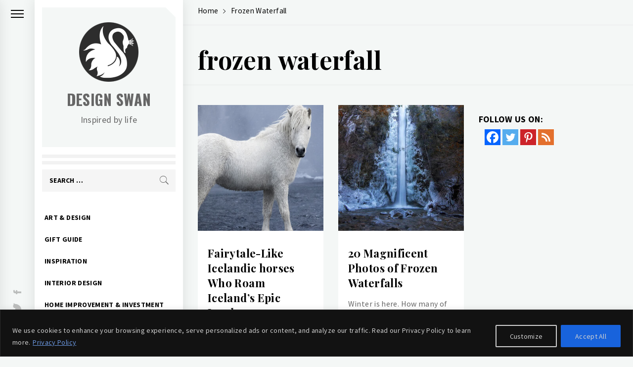

--- FILE ---
content_type: text/html; charset=UTF-8
request_url: https://www.designswan.com/tag/frozen-waterfall
body_size: 31439
content:
<!DOCTYPE html>
<html lang="en-US">
    <head>
        <meta charset="UTF-8">
        <meta name="viewport" content="width=device-width, initial-scale=1.0, maximum-scale=1.0, user-scalable=no" />
        <link rel="profile" href="http://gmpg.org/xfn/11">
                <style type="text/css">
                        .aside-panel .site-title a,
            .aside-panel .site-description {
                color: #666666;
            }

                        html body,
            body button,
            body input,
            body select,
            body optgroup,
            body textarea {
                color: #000;
            }

                        body .trigger-icon .icon-bar {
                background: #000;
            }

                        body .site .inner-banner .header-image-overlay {
                background: #000;
            }

                        body .mailchimp-bgcolor {
                background: #000;
            }

                        body .site-title {
                font-size: 30px !important;
            }

                    </style>
        	<script type="text/javascript">function theChampLoadEvent(e){var t=window.onload;if(typeof window.onload!="function"){window.onload=e}else{window.onload=function(){t();e()}}}</script>
		<script type="text/javascript">var theChampDefaultLang = 'en_US', theChampCloseIconPath = 'https://www.designswan.com/wp-content/plugins/super-socializer/images/close.png';</script>
		<script>var theChampSiteUrl = 'https://www.designswan.com', theChampVerified = 0, theChampEmailPopup = 0, heateorSsMoreSharePopupSearchText = 'Search';</script>
			<script> var theChampFBKey = '', theChampFBLang = 'en_US', theChampFbLikeMycred = 0, theChampSsga = 0, theChampCommentNotification = 0, theChampHeateorFcmRecentComments = 0, theChampFbIosLogin = 0; </script>
						<script type="text/javascript">var theChampFBCommentUrl = 'https://www.designswan.com/archives/fairytale-like-icelandic-horses-who-roam-icelands-epic-landscape.html'; var theChampFBCommentColor = ''; var theChampFBCommentNumPosts = ''; var theChampFBCommentWidth = '100%'; var theChampFBCommentOrderby = ''; var theChampCommentingTabs = "wordpress,facebook,disqus", theChampGpCommentsUrl = 'https://www.designswan.com/archives/fairytale-like-icelandic-horses-who-roam-icelands-epic-landscape.html', theChampDisqusShortname = '', theChampScEnabledTabs = 'wordpress,fb', theChampScLabel = 'Leave a reply', theChampScTabLabels = {"wordpress":"Default Comments (0)","fb":"Facebook Comments","disqus":"Disqus Comments"}, theChampGpCommentsWidth = 0, theChampCommentingId = 'respond'</script>
						<script> var theChampSharingAjaxUrl = 'https://www.designswan.com/wp-admin/admin-ajax.php', heateorSsFbMessengerAPI = 'https://www.facebook.com/dialog/send?app_id=595489497242932&display=popup&link=%encoded_post_url%&redirect_uri=%encoded_post_url%',heateorSsWhatsappShareAPI = 'web', heateorSsUrlCountFetched = [], heateorSsSharesText = 'Shares', heateorSsShareText = 'Share', theChampPluginIconPath = 'https://www.designswan.com/wp-content/plugins/super-socializer/images/logo.png', theChampSaveSharesLocally = 0, theChampHorizontalSharingCountEnable = 1, theChampVerticalSharingCountEnable = 0, theChampSharingOffset = -10, theChampCounterOffset = -10, theChampMobileStickySharingEnabled = 0, heateorSsCopyLinkMessage = "Link copied.";
		var heateorSsHorSharingShortUrl = "https://www.designswan.com/archives/fairytale-like-icelandic-horses-who-roam-icelands-epic-landscape.html";var heateorSsVerticalSharingShortUrl = "https://www.designswan.com/archives/fairytale-like-icelandic-horses-who-roam-icelands-epic-landscape.html";		</script>
			<style type="text/css">
						.the_champ_button_instagram span.the_champ_svg,a.the_champ_instagram span.the_champ_svg{background:radial-gradient(circle at 30% 107%,#fdf497 0,#fdf497 5%,#fd5949 45%,#d6249f 60%,#285aeb 90%)}
					.the_champ_horizontal_sharing .the_champ_svg,.heateor_ss_standard_follow_icons_container .the_champ_svg{
					color: #fff;
				border-width: 0px;
		border-style: solid;
		border-color: transparent;
	}
		.the_champ_horizontal_sharing .theChampTCBackground{
		color:#666;
	}
		.the_champ_horizontal_sharing span.the_champ_svg:hover,.heateor_ss_standard_follow_icons_container span.the_champ_svg:hover{
				border-color: transparent;
	}
		.the_champ_vertical_sharing span.the_champ_svg,.heateor_ss_floating_follow_icons_container span.the_champ_svg{
					color: #fff;
				border-width: 0px;
		border-style: solid;
		border-color: transparent;
	}
		.the_champ_vertical_sharing .theChampTCBackground{
		color:#666;
	}
		.the_champ_vertical_sharing span.the_champ_svg:hover,.heateor_ss_floating_follow_icons_container span.the_champ_svg:hover{
						border-color: transparent;
		}
	@media screen and (max-width:783px){.the_champ_vertical_sharing{display:none!important}}</style>
	<meta name='robots' content='index, follow, max-image-preview:large, max-snippet:-1, max-video-preview:-1' />

	<!-- This site is optimized with the Yoast SEO plugin v26.8 - https://yoast.com/product/yoast-seo-wordpress/ -->
	<title>frozen waterfall Archives - Design Swan</title>
	<link rel="canonical" href="https://www.designswan.com/tag/frozen-waterfall" />
	<meta property="og:locale" content="en_US" />
	<meta property="og:type" content="article" />
	<meta property="og:title" content="frozen waterfall Archives - Design Swan" />
	<meta property="og:url" content="https://www.designswan.com/tag/frozen-waterfall" />
	<meta property="og:site_name" content="Design Swan" />
	<meta name="twitter:card" content="summary_large_image" />
	<meta name="twitter:site" content="@DesignSwan" />
	<script type="application/ld+json" class="yoast-schema-graph">{"@context":"https://schema.org","@graph":[{"@type":"CollectionPage","@id":"https://www.designswan.com/tag/frozen-waterfall","url":"https://www.designswan.com/tag/frozen-waterfall","name":"frozen waterfall Archives - Design Swan","isPartOf":{"@id":"https://www.designswan.com/#website"},"breadcrumb":{"@id":"https://www.designswan.com/tag/frozen-waterfall#breadcrumb"},"inLanguage":"en-US"},{"@type":"BreadcrumbList","@id":"https://www.designswan.com/tag/frozen-waterfall#breadcrumb","itemListElement":[{"@type":"ListItem","position":1,"name":"Home","item":"https://www.designswan.com/"},{"@type":"ListItem","position":2,"name":"frozen waterfall"}]},{"@type":"WebSite","@id":"https://www.designswan.com/#website","url":"https://www.designswan.com/","name":"Design Swan","description":"Inspired by life","publisher":{"@id":"https://www.designswan.com/#organization"},"potentialAction":[{"@type":"SearchAction","target":{"@type":"EntryPoint","urlTemplate":"https://www.designswan.com/?s={search_term_string}"},"query-input":{"@type":"PropertyValueSpecification","valueRequired":true,"valueName":"search_term_string"}}],"inLanguage":"en-US"},{"@type":"Organization","@id":"https://www.designswan.com/#organization","name":"Design Swan","url":"https://www.designswan.com/","logo":{"@type":"ImageObject","inLanguage":"en-US","@id":"https://www.designswan.com/#/schema/logo/image/","url":"https://www.designswan.com/wp-content/uploads/2016/10/appIcon.png","contentUrl":"https://www.designswan.com/wp-content/uploads/2016/10/appIcon.png","width":512,"height":512,"caption":"Design Swan"},"image":{"@id":"https://www.designswan.com/#/schema/logo/image/"},"sameAs":["https://www.facebook.com/DesignSwan","https://x.com/DesignSwan","https://www.pinterest.ca/designswan/"]}]}</script>
	<!-- / Yoast SEO plugin. -->


<link rel='dns-prefetch' href='//cdn.thememattic.com' />
<link rel='dns-prefetch' href='//fonts.googleapis.com' />
<link rel="alternate" type="application/rss+xml" title="Design Swan &raquo; Feed" href="https://www.designswan.com/feed" />
<link rel="alternate" type="application/rss+xml" title="Design Swan &raquo; Comments Feed" href="https://www.designswan.com/comments/feed" />
<link rel="alternate" type="application/rss+xml" title="Design Swan &raquo; frozen waterfall Tag Feed" href="https://www.designswan.com/tag/frozen-waterfall/feed" />
<style id='wp-img-auto-sizes-contain-inline-css' type='text/css'>
img:is([sizes=auto i],[sizes^="auto," i]){contain-intrinsic-size:3000px 1500px}
/*# sourceURL=wp-img-auto-sizes-contain-inline-css */
</style>
<style id='wp-emoji-styles-inline-css' type='text/css'>

	img.wp-smiley, img.emoji {
		display: inline !important;
		border: none !important;
		box-shadow: none !important;
		height: 1em !important;
		width: 1em !important;
		margin: 0 0.07em !important;
		vertical-align: -0.1em !important;
		background: none !important;
		padding: 0 !important;
	}
/*# sourceURL=wp-emoji-styles-inline-css */
</style>
<style id='wp-block-library-inline-css' type='text/css'>
:root{--wp-block-synced-color:#7a00df;--wp-block-synced-color--rgb:122,0,223;--wp-bound-block-color:var(--wp-block-synced-color);--wp-editor-canvas-background:#ddd;--wp-admin-theme-color:#007cba;--wp-admin-theme-color--rgb:0,124,186;--wp-admin-theme-color-darker-10:#006ba1;--wp-admin-theme-color-darker-10--rgb:0,107,160.5;--wp-admin-theme-color-darker-20:#005a87;--wp-admin-theme-color-darker-20--rgb:0,90,135;--wp-admin-border-width-focus:2px}@media (min-resolution:192dpi){:root{--wp-admin-border-width-focus:1.5px}}.wp-element-button{cursor:pointer}:root .has-very-light-gray-background-color{background-color:#eee}:root .has-very-dark-gray-background-color{background-color:#313131}:root .has-very-light-gray-color{color:#eee}:root .has-very-dark-gray-color{color:#313131}:root .has-vivid-green-cyan-to-vivid-cyan-blue-gradient-background{background:linear-gradient(135deg,#00d084,#0693e3)}:root .has-purple-crush-gradient-background{background:linear-gradient(135deg,#34e2e4,#4721fb 50%,#ab1dfe)}:root .has-hazy-dawn-gradient-background{background:linear-gradient(135deg,#faaca8,#dad0ec)}:root .has-subdued-olive-gradient-background{background:linear-gradient(135deg,#fafae1,#67a671)}:root .has-atomic-cream-gradient-background{background:linear-gradient(135deg,#fdd79a,#004a59)}:root .has-nightshade-gradient-background{background:linear-gradient(135deg,#330968,#31cdcf)}:root .has-midnight-gradient-background{background:linear-gradient(135deg,#020381,#2874fc)}:root{--wp--preset--font-size--normal:16px;--wp--preset--font-size--huge:42px}.has-regular-font-size{font-size:1em}.has-larger-font-size{font-size:2.625em}.has-normal-font-size{font-size:var(--wp--preset--font-size--normal)}.has-huge-font-size{font-size:var(--wp--preset--font-size--huge)}.has-text-align-center{text-align:center}.has-text-align-left{text-align:left}.has-text-align-right{text-align:right}.has-fit-text{white-space:nowrap!important}#end-resizable-editor-section{display:none}.aligncenter{clear:both}.items-justified-left{justify-content:flex-start}.items-justified-center{justify-content:center}.items-justified-right{justify-content:flex-end}.items-justified-space-between{justify-content:space-between}.screen-reader-text{border:0;clip-path:inset(50%);height:1px;margin:-1px;overflow:hidden;padding:0;position:absolute;width:1px;word-wrap:normal!important}.screen-reader-text:focus{background-color:#ddd;clip-path:none;color:#444;display:block;font-size:1em;height:auto;left:5px;line-height:normal;padding:15px 23px 14px;text-decoration:none;top:5px;width:auto;z-index:100000}html :where(.has-border-color){border-style:solid}html :where([style*=border-top-color]){border-top-style:solid}html :where([style*=border-right-color]){border-right-style:solid}html :where([style*=border-bottom-color]){border-bottom-style:solid}html :where([style*=border-left-color]){border-left-style:solid}html :where([style*=border-width]){border-style:solid}html :where([style*=border-top-width]){border-top-style:solid}html :where([style*=border-right-width]){border-right-style:solid}html :where([style*=border-bottom-width]){border-bottom-style:solid}html :where([style*=border-left-width]){border-left-style:solid}html :where(img[class*=wp-image-]){height:auto;max-width:100%}:where(figure){margin:0 0 1em}html :where(.is-position-sticky){--wp-admin--admin-bar--position-offset:var(--wp-admin--admin-bar--height,0px)}@media screen and (max-width:600px){html :where(.is-position-sticky){--wp-admin--admin-bar--position-offset:0px}}

/*# sourceURL=wp-block-library-inline-css */
</style><style id='global-styles-inline-css' type='text/css'>
:root{--wp--preset--aspect-ratio--square: 1;--wp--preset--aspect-ratio--4-3: 4/3;--wp--preset--aspect-ratio--3-4: 3/4;--wp--preset--aspect-ratio--3-2: 3/2;--wp--preset--aspect-ratio--2-3: 2/3;--wp--preset--aspect-ratio--16-9: 16/9;--wp--preset--aspect-ratio--9-16: 9/16;--wp--preset--color--black: #000000;--wp--preset--color--cyan-bluish-gray: #abb8c3;--wp--preset--color--white: #ffffff;--wp--preset--color--pale-pink: #f78da7;--wp--preset--color--vivid-red: #cf2e2e;--wp--preset--color--luminous-vivid-orange: #ff6900;--wp--preset--color--luminous-vivid-amber: #fcb900;--wp--preset--color--light-green-cyan: #7bdcb5;--wp--preset--color--vivid-green-cyan: #00d084;--wp--preset--color--pale-cyan-blue: #8ed1fc;--wp--preset--color--vivid-cyan-blue: #0693e3;--wp--preset--color--vivid-purple: #9b51e0;--wp--preset--gradient--vivid-cyan-blue-to-vivid-purple: linear-gradient(135deg,rgb(6,147,227) 0%,rgb(155,81,224) 100%);--wp--preset--gradient--light-green-cyan-to-vivid-green-cyan: linear-gradient(135deg,rgb(122,220,180) 0%,rgb(0,208,130) 100%);--wp--preset--gradient--luminous-vivid-amber-to-luminous-vivid-orange: linear-gradient(135deg,rgb(252,185,0) 0%,rgb(255,105,0) 100%);--wp--preset--gradient--luminous-vivid-orange-to-vivid-red: linear-gradient(135deg,rgb(255,105,0) 0%,rgb(207,46,46) 100%);--wp--preset--gradient--very-light-gray-to-cyan-bluish-gray: linear-gradient(135deg,rgb(238,238,238) 0%,rgb(169,184,195) 100%);--wp--preset--gradient--cool-to-warm-spectrum: linear-gradient(135deg,rgb(74,234,220) 0%,rgb(151,120,209) 20%,rgb(207,42,186) 40%,rgb(238,44,130) 60%,rgb(251,105,98) 80%,rgb(254,248,76) 100%);--wp--preset--gradient--blush-light-purple: linear-gradient(135deg,rgb(255,206,236) 0%,rgb(152,150,240) 100%);--wp--preset--gradient--blush-bordeaux: linear-gradient(135deg,rgb(254,205,165) 0%,rgb(254,45,45) 50%,rgb(107,0,62) 100%);--wp--preset--gradient--luminous-dusk: linear-gradient(135deg,rgb(255,203,112) 0%,rgb(199,81,192) 50%,rgb(65,88,208) 100%);--wp--preset--gradient--pale-ocean: linear-gradient(135deg,rgb(255,245,203) 0%,rgb(182,227,212) 50%,rgb(51,167,181) 100%);--wp--preset--gradient--electric-grass: linear-gradient(135deg,rgb(202,248,128) 0%,rgb(113,206,126) 100%);--wp--preset--gradient--midnight: linear-gradient(135deg,rgb(2,3,129) 0%,rgb(40,116,252) 100%);--wp--preset--font-size--small: 13px;--wp--preset--font-size--medium: 20px;--wp--preset--font-size--large: 36px;--wp--preset--font-size--x-large: 42px;--wp--preset--spacing--20: 0.44rem;--wp--preset--spacing--30: 0.67rem;--wp--preset--spacing--40: 1rem;--wp--preset--spacing--50: 1.5rem;--wp--preset--spacing--60: 2.25rem;--wp--preset--spacing--70: 3.38rem;--wp--preset--spacing--80: 5.06rem;--wp--preset--shadow--natural: 6px 6px 9px rgba(0, 0, 0, 0.2);--wp--preset--shadow--deep: 12px 12px 50px rgba(0, 0, 0, 0.4);--wp--preset--shadow--sharp: 6px 6px 0px rgba(0, 0, 0, 0.2);--wp--preset--shadow--outlined: 6px 6px 0px -3px rgb(255, 255, 255), 6px 6px rgb(0, 0, 0);--wp--preset--shadow--crisp: 6px 6px 0px rgb(0, 0, 0);}:where(.is-layout-flex){gap: 0.5em;}:where(.is-layout-grid){gap: 0.5em;}body .is-layout-flex{display: flex;}.is-layout-flex{flex-wrap: wrap;align-items: center;}.is-layout-flex > :is(*, div){margin: 0;}body .is-layout-grid{display: grid;}.is-layout-grid > :is(*, div){margin: 0;}:where(.wp-block-columns.is-layout-flex){gap: 2em;}:where(.wp-block-columns.is-layout-grid){gap: 2em;}:where(.wp-block-post-template.is-layout-flex){gap: 1.25em;}:where(.wp-block-post-template.is-layout-grid){gap: 1.25em;}.has-black-color{color: var(--wp--preset--color--black) !important;}.has-cyan-bluish-gray-color{color: var(--wp--preset--color--cyan-bluish-gray) !important;}.has-white-color{color: var(--wp--preset--color--white) !important;}.has-pale-pink-color{color: var(--wp--preset--color--pale-pink) !important;}.has-vivid-red-color{color: var(--wp--preset--color--vivid-red) !important;}.has-luminous-vivid-orange-color{color: var(--wp--preset--color--luminous-vivid-orange) !important;}.has-luminous-vivid-amber-color{color: var(--wp--preset--color--luminous-vivid-amber) !important;}.has-light-green-cyan-color{color: var(--wp--preset--color--light-green-cyan) !important;}.has-vivid-green-cyan-color{color: var(--wp--preset--color--vivid-green-cyan) !important;}.has-pale-cyan-blue-color{color: var(--wp--preset--color--pale-cyan-blue) !important;}.has-vivid-cyan-blue-color{color: var(--wp--preset--color--vivid-cyan-blue) !important;}.has-vivid-purple-color{color: var(--wp--preset--color--vivid-purple) !important;}.has-black-background-color{background-color: var(--wp--preset--color--black) !important;}.has-cyan-bluish-gray-background-color{background-color: var(--wp--preset--color--cyan-bluish-gray) !important;}.has-white-background-color{background-color: var(--wp--preset--color--white) !important;}.has-pale-pink-background-color{background-color: var(--wp--preset--color--pale-pink) !important;}.has-vivid-red-background-color{background-color: var(--wp--preset--color--vivid-red) !important;}.has-luminous-vivid-orange-background-color{background-color: var(--wp--preset--color--luminous-vivid-orange) !important;}.has-luminous-vivid-amber-background-color{background-color: var(--wp--preset--color--luminous-vivid-amber) !important;}.has-light-green-cyan-background-color{background-color: var(--wp--preset--color--light-green-cyan) !important;}.has-vivid-green-cyan-background-color{background-color: var(--wp--preset--color--vivid-green-cyan) !important;}.has-pale-cyan-blue-background-color{background-color: var(--wp--preset--color--pale-cyan-blue) !important;}.has-vivid-cyan-blue-background-color{background-color: var(--wp--preset--color--vivid-cyan-blue) !important;}.has-vivid-purple-background-color{background-color: var(--wp--preset--color--vivid-purple) !important;}.has-black-border-color{border-color: var(--wp--preset--color--black) !important;}.has-cyan-bluish-gray-border-color{border-color: var(--wp--preset--color--cyan-bluish-gray) !important;}.has-white-border-color{border-color: var(--wp--preset--color--white) !important;}.has-pale-pink-border-color{border-color: var(--wp--preset--color--pale-pink) !important;}.has-vivid-red-border-color{border-color: var(--wp--preset--color--vivid-red) !important;}.has-luminous-vivid-orange-border-color{border-color: var(--wp--preset--color--luminous-vivid-orange) !important;}.has-luminous-vivid-amber-border-color{border-color: var(--wp--preset--color--luminous-vivid-amber) !important;}.has-light-green-cyan-border-color{border-color: var(--wp--preset--color--light-green-cyan) !important;}.has-vivid-green-cyan-border-color{border-color: var(--wp--preset--color--vivid-green-cyan) !important;}.has-pale-cyan-blue-border-color{border-color: var(--wp--preset--color--pale-cyan-blue) !important;}.has-vivid-cyan-blue-border-color{border-color: var(--wp--preset--color--vivid-cyan-blue) !important;}.has-vivid-purple-border-color{border-color: var(--wp--preset--color--vivid-purple) !important;}.has-vivid-cyan-blue-to-vivid-purple-gradient-background{background: var(--wp--preset--gradient--vivid-cyan-blue-to-vivid-purple) !important;}.has-light-green-cyan-to-vivid-green-cyan-gradient-background{background: var(--wp--preset--gradient--light-green-cyan-to-vivid-green-cyan) !important;}.has-luminous-vivid-amber-to-luminous-vivid-orange-gradient-background{background: var(--wp--preset--gradient--luminous-vivid-amber-to-luminous-vivid-orange) !important;}.has-luminous-vivid-orange-to-vivid-red-gradient-background{background: var(--wp--preset--gradient--luminous-vivid-orange-to-vivid-red) !important;}.has-very-light-gray-to-cyan-bluish-gray-gradient-background{background: var(--wp--preset--gradient--very-light-gray-to-cyan-bluish-gray) !important;}.has-cool-to-warm-spectrum-gradient-background{background: var(--wp--preset--gradient--cool-to-warm-spectrum) !important;}.has-blush-light-purple-gradient-background{background: var(--wp--preset--gradient--blush-light-purple) !important;}.has-blush-bordeaux-gradient-background{background: var(--wp--preset--gradient--blush-bordeaux) !important;}.has-luminous-dusk-gradient-background{background: var(--wp--preset--gradient--luminous-dusk) !important;}.has-pale-ocean-gradient-background{background: var(--wp--preset--gradient--pale-ocean) !important;}.has-electric-grass-gradient-background{background: var(--wp--preset--gradient--electric-grass) !important;}.has-midnight-gradient-background{background: var(--wp--preset--gradient--midnight) !important;}.has-small-font-size{font-size: var(--wp--preset--font-size--small) !important;}.has-medium-font-size{font-size: var(--wp--preset--font-size--medium) !important;}.has-large-font-size{font-size: var(--wp--preset--font-size--large) !important;}.has-x-large-font-size{font-size: var(--wp--preset--font-size--x-large) !important;}
/*# sourceURL=global-styles-inline-css */
</style>

<style id='classic-theme-styles-inline-css' type='text/css'>
/*! This file is auto-generated */
.wp-block-button__link{color:#fff;background-color:#32373c;border-radius:9999px;box-shadow:none;text-decoration:none;padding:calc(.667em + 2px) calc(1.333em + 2px);font-size:1.125em}.wp-block-file__button{background:#32373c;color:#fff;text-decoration:none}
/*# sourceURL=/wp-includes/css/classic-themes.min.css */
</style>
<link rel='stylesheet' id='ionicons-css' href='https://www.designswan.com/wp-content/themes/minimal-blocks/assets/lib/ionicons/css/ionicons.min.css?ver=6.9' type='text/css' media='all' />
<link rel='stylesheet' id='bootstrap-css' href='https://www.designswan.com/wp-content/themes/minimal-blocks/assets/lib/bootstrap/css/bootstrap.min.css?ver=6.9' type='text/css' media='all' />
<link rel='stylesheet' id='slick-css' href='https://www.designswan.com/wp-content/themes/minimal-blocks/assets/lib/slick/css/slick.min.css?ver=6.9' type='text/css' media='all' />
<link rel='stylesheet' id='sidr-nav-css' href='https://www.designswan.com/wp-content/themes/minimal-blocks/assets/lib/sidr/css/jquery.sidr.css?ver=6.9' type='text/css' media='all' />
<link rel='stylesheet' id='mediaelement-css' href='https://www.designswan.com/wp-includes/js/mediaelement/mediaelementplayer-legacy.min.css?ver=4.2.17' type='text/css' media='all' />
<link rel='stylesheet' id='wp-mediaelement-css' href='https://www.designswan.com/wp-includes/js/mediaelement/wp-mediaelement.min.css?ver=6.9' type='text/css' media='all' />
<link rel='stylesheet' id='parent-style-css' href='https://www.designswan.com/wp-content/themes/minimal-blocks/style.css?ver=6.9' type='text/css' media='all' />
<link rel='stylesheet' id='minimal-blocks-style-css' href='https://www.designswan.com/wp-content/themes/minimal-blocks-child/style.css?ver=6.9' type='text/css' media='all' />
<link rel='stylesheet' id='minimal-blocks-google-fonts-css' href='https://fonts.googleapis.com/css?family=Source%20Sans%20Pro:300,400,400i,700,700i|Oswald:400,300,700|Playfair%20Display:400,400i,700,700i' type='text/css' media='all' />
<link rel='stylesheet' id='the_champ_frontend_css-css' href='https://www.designswan.com/wp-content/plugins/super-socializer/css/front.css?ver=7.14.5' type='text/css' media='all' />
<script type="text/javascript" id="cookie-law-info-js-extra">
/* <![CDATA[ */
var _ckyConfig = {"_ipData":[],"_assetsURL":"https://www.designswan.com/wp-content/plugins/cookie-law-info/lite/frontend/images/","_publicURL":"https://www.designswan.com","_expiry":"365","_categories":[{"name":"Necessary","slug":"necessary","isNecessary":true,"ccpaDoNotSell":true,"cookies":[{"cookieID":"cookieyes-consent","domain":"www.designswan.com","provider":""}],"active":true,"defaultConsent":{"gdpr":true,"ccpa":true}},{"name":"Functional","slug":"functional","isNecessary":false,"ccpaDoNotSell":true,"cookies":[],"active":true,"defaultConsent":{"gdpr":false,"ccpa":false}},{"name":"Analytics","slug":"analytics","isNecessary":false,"ccpaDoNotSell":true,"cookies":[{"cookieID":"_ga","domain":".designswan.com","provider":""}],"active":true,"defaultConsent":{"gdpr":false,"ccpa":false}},{"name":"Performance","slug":"performance","isNecessary":false,"ccpaDoNotSell":true,"cookies":[{"cookieID":"__utma","domain":".designswan.com","provider":""},{"cookieID":"__utmc","domain":".designswan.com","provider":""},{"cookieID":"__utmz","domain":".designswan.com","provider":""},{"cookieID":"__utmt","domain":".designswan.com","provider":""},{"cookieID":"__utmb","domain":".designswan.com","provider":""}],"active":true,"defaultConsent":{"gdpr":false,"ccpa":false}},{"name":"Advertisement","slug":"advertisement","isNecessary":false,"ccpaDoNotSell":true,"cookies":[{"cookieID":"IDE","domain":".doubleclick.net","provider":""}],"active":true,"defaultConsent":{"gdpr":false,"ccpa":false}}],"_activeLaw":"gdpr","_rootDomain":"","_block":"1","_showBanner":"1","_bannerConfig":{"settings":{"type":"banner","preferenceCenterType":"popup","position":"bottom","applicableLaw":"gdpr"},"behaviours":{"reloadBannerOnAccept":false,"loadAnalyticsByDefault":false,"animations":{"onLoad":"animate","onHide":"sticky"}},"config":{"revisitConsent":{"status":false,"tag":"revisit-consent","position":"bottom-left","meta":{"url":"#"},"styles":{"background-color":"#0056A7"},"elements":{"title":{"type":"text","tag":"revisit-consent-title","status":true,"styles":{"color":"#0056a7"}}}},"preferenceCenter":{"toggle":{"status":true,"tag":"detail-category-toggle","type":"toggle","states":{"active":{"styles":{"background-color":"#1863DC"}},"inactive":{"styles":{"background-color":"#D0D5D2"}}}}},"categoryPreview":{"status":false,"toggle":{"status":true,"tag":"detail-category-preview-toggle","type":"toggle","states":{"active":{"styles":{"background-color":"#1863DC"}},"inactive":{"styles":{"background-color":"#D0D5D2"}}}}},"videoPlaceholder":{"status":true,"styles":{"background-color":"#000000","border-color":"#000000cc","color":"#ffffff"}},"readMore":{"status":true,"tag":"readmore-button","type":"link","meta":{"noFollow":true,"newTab":true},"styles":{"color":"#6C99E3","background-color":"transparent","border-color":"transparent"}},"showMore":{"status":true,"tag":"show-desc-button","type":"button","styles":{"color":"#1863DC"}},"showLess":{"status":true,"tag":"hide-desc-button","type":"button","styles":{"color":"#1863DC"}},"alwaysActive":{"status":true,"tag":"always-active","styles":{"color":"#008000"}},"manualLinks":{"status":true,"tag":"manual-links","type":"link","styles":{"color":"#1863DC"}},"auditTable":{"status":false},"optOption":{"status":true,"toggle":{"status":true,"tag":"optout-option-toggle","type":"toggle","states":{"active":{"styles":{"background-color":"#1863dc"}},"inactive":{"styles":{"background-color":"#FFFFFF"}}}}}}},"_version":"3.3.9.1","_logConsent":"1","_tags":[{"tag":"accept-button","styles":{"color":"#d0d0d0","background-color":"#1863dc","border-color":"#1863dc"}},{"tag":"reject-button","styles":{"color":"#d0d0d0","background-color":"transparent","border-color":"#d0d0d0"}},{"tag":"settings-button","styles":{"color":"#d0d0d0","background-color":"transparent","border-color":"#d0d0d0"}},{"tag":"readmore-button","styles":{"color":"#6C99E3","background-color":"transparent","border-color":"transparent"}},{"tag":"donotsell-button","styles":{"color":"#1863dc","background-color":"transparent","border-color":"transparent"}},{"tag":"show-desc-button","styles":{"color":"#1863DC"}},{"tag":"hide-desc-button","styles":{"color":"#1863DC"}},{"tag":"cky-always-active","styles":[]},{"tag":"cky-link","styles":[]},{"tag":"accept-button","styles":{"color":"#d0d0d0","background-color":"#1863dc","border-color":"#1863dc"}},{"tag":"revisit-consent","styles":{"background-color":"#0056A7"}}],"_shortCodes":[{"key":"cky_readmore","content":"\u003Ca href=\"https://www.designswan.com/privacy\" class=\"cky-policy\" aria-label=\"Privacy Policy\" target=\"_blank\" rel=\"noopener\" data-cky-tag=\"readmore-button\"\u003EPrivacy Policy\u003C/a\u003E","tag":"readmore-button","status":true,"attributes":{"rel":"nofollow","target":"_blank"}},{"key":"cky_show_desc","content":"\u003Cbutton class=\"cky-show-desc-btn\" data-cky-tag=\"show-desc-button\" aria-label=\"Show more\"\u003EShow more\u003C/button\u003E","tag":"show-desc-button","status":true,"attributes":[]},{"key":"cky_hide_desc","content":"\u003Cbutton class=\"cky-show-desc-btn\" data-cky-tag=\"hide-desc-button\" aria-label=\"Show less\"\u003EShow less\u003C/button\u003E","tag":"hide-desc-button","status":true,"attributes":[]},{"key":"cky_optout_show_desc","content":"[cky_optout_show_desc]","tag":"optout-show-desc-button","status":true,"attributes":[]},{"key":"cky_optout_hide_desc","content":"[cky_optout_hide_desc]","tag":"optout-hide-desc-button","status":true,"attributes":[]},{"key":"cky_category_toggle_label","content":"[cky_{{status}}_category_label] [cky_preference_{{category_slug}}_title]","tag":"","status":true,"attributes":[]},{"key":"cky_enable_category_label","content":"Enable","tag":"","status":true,"attributes":[]},{"key":"cky_disable_category_label","content":"Disable","tag":"","status":true,"attributes":[]},{"key":"cky_video_placeholder","content":"\u003Cdiv class=\"video-placeholder-normal\" data-cky-tag=\"video-placeholder\" id=\"[UNIQUEID]\"\u003E\u003Cp class=\"video-placeholder-text-normal\" data-cky-tag=\"placeholder-title\"\u003EPlease accept the cookie consent\u003C/p\u003E\u003C/div\u003E","tag":"","status":true,"attributes":[]},{"key":"cky_enable_optout_label","content":"Enable","tag":"","status":true,"attributes":[]},{"key":"cky_disable_optout_label","content":"Disable","tag":"","status":true,"attributes":[]},{"key":"cky_optout_toggle_label","content":"[cky_{{status}}_optout_label] [cky_optout_option_title]","tag":"","status":true,"attributes":[]},{"key":"cky_optout_option_title","content":"Do Not Sell or Share My Personal Information","tag":"","status":true,"attributes":[]},{"key":"cky_optout_close_label","content":"Close","tag":"","status":true,"attributes":[]},{"key":"cky_preference_close_label","content":"Close","tag":"","status":true,"attributes":[]}],"_rtl":"","_language":"en","_providersToBlock":[]};
var _ckyStyles = {"css":".cky-overlay{background: #000000; opacity: 0.4; position: fixed; top: 0; left: 0; width: 100%; height: 100%; z-index: 99999999;}.cky-hide{display: none;}.cky-btn-revisit-wrapper{display: flex; align-items: center; justify-content: center; background: #0056a7; width: 45px; height: 45px; border-radius: 50%; position: fixed; z-index: 999999; cursor: pointer;}.cky-revisit-bottom-left{bottom: 15px; left: 15px;}.cky-revisit-bottom-right{bottom: 15px; right: 15px;}.cky-btn-revisit-wrapper .cky-btn-revisit{display: flex; align-items: center; justify-content: center; background: none; border: none; cursor: pointer; position: relative; margin: 0; padding: 0;}.cky-btn-revisit-wrapper .cky-btn-revisit img{max-width: fit-content; margin: 0; height: 30px; width: 30px;}.cky-revisit-bottom-left:hover::before{content: attr(data-tooltip); position: absolute; background: #4e4b66; color: #ffffff; left: calc(100% + 7px); font-size: 12px; line-height: 16px; width: max-content; padding: 4px 8px; border-radius: 4px;}.cky-revisit-bottom-left:hover::after{position: absolute; content: \"\"; border: 5px solid transparent; left: calc(100% + 2px); border-left-width: 0; border-right-color: #4e4b66;}.cky-revisit-bottom-right:hover::before{content: attr(data-tooltip); position: absolute; background: #4e4b66; color: #ffffff; right: calc(100% + 7px); font-size: 12px; line-height: 16px; width: max-content; padding: 4px 8px; border-radius: 4px;}.cky-revisit-bottom-right:hover::after{position: absolute; content: \"\"; border: 5px solid transparent; right: calc(100% + 2px); border-right-width: 0; border-left-color: #4e4b66;}.cky-revisit-hide{display: none;}.cky-consent-container{position: fixed; width: 100%; box-sizing: border-box; z-index: 9999999;}.cky-consent-container .cky-consent-bar{background: #ffffff; border: 1px solid; padding: 16.5px 24px; box-shadow: 0 -1px 10px 0 #acabab4d;}.cky-banner-bottom{bottom: 0; left: 0;}.cky-banner-top{top: 0; left: 0;}.cky-custom-brand-logo-wrapper .cky-custom-brand-logo{width: 100px; height: auto; margin: 0 0 12px 0;}.cky-notice .cky-title{color: #212121; font-weight: 700; font-size: 18px; line-height: 24px; margin: 0 0 12px 0;}.cky-notice-group{display: flex; justify-content: space-between; align-items: center; font-size: 14px; line-height: 24px; font-weight: 400;}.cky-notice-des *,.cky-preference-content-wrapper *,.cky-accordion-header-des *,.cky-gpc-wrapper .cky-gpc-desc *{font-size: 14px;}.cky-notice-des{color: #212121; font-size: 14px; line-height: 24px; font-weight: 400;}.cky-notice-des img{height: 25px; width: 25px;}.cky-consent-bar .cky-notice-des p,.cky-gpc-wrapper .cky-gpc-desc p,.cky-preference-body-wrapper .cky-preference-content-wrapper p,.cky-accordion-header-wrapper .cky-accordion-header-des p,.cky-cookie-des-table li div:last-child p{color: inherit; margin-top: 0; overflow-wrap: break-word;}.cky-notice-des P:last-child,.cky-preference-content-wrapper p:last-child,.cky-cookie-des-table li div:last-child p:last-child,.cky-gpc-wrapper .cky-gpc-desc p:last-child{margin-bottom: 0;}.cky-notice-des a.cky-policy,.cky-notice-des button.cky-policy{font-size: 14px; color: #1863dc; white-space: nowrap; cursor: pointer; background: transparent; border: 1px solid; text-decoration: underline;}.cky-notice-des button.cky-policy{padding: 0;}.cky-notice-des a.cky-policy:focus-visible,.cky-notice-des button.cky-policy:focus-visible,.cky-preference-content-wrapper .cky-show-desc-btn:focus-visible,.cky-accordion-header .cky-accordion-btn:focus-visible,.cky-preference-header .cky-btn-close:focus-visible,.cky-switch input[type=\"checkbox\"]:focus-visible,.cky-footer-wrapper a:focus-visible,.cky-btn:focus-visible{outline: 2px solid #1863dc; outline-offset: 2px;}.cky-btn:focus:not(:focus-visible),.cky-accordion-header .cky-accordion-btn:focus:not(:focus-visible),.cky-preference-content-wrapper .cky-show-desc-btn:focus:not(:focus-visible),.cky-btn-revisit-wrapper .cky-btn-revisit:focus:not(:focus-visible),.cky-preference-header .cky-btn-close:focus:not(:focus-visible),.cky-consent-bar .cky-banner-btn-close:focus:not(:focus-visible){outline: 0;}button.cky-show-desc-btn:not(:hover):not(:active){color: #1863dc; background: transparent;}button.cky-accordion-btn:not(:hover):not(:active),button.cky-banner-btn-close:not(:hover):not(:active),button.cky-btn-close:not(:hover):not(:active),button.cky-btn-revisit:not(:hover):not(:active){background: transparent;}.cky-consent-bar button:hover,.cky-modal.cky-modal-open button:hover,.cky-consent-bar button:focus,.cky-modal.cky-modal-open button:focus{text-decoration: none;}.cky-notice-btn-wrapper{display: flex; justify-content: center; align-items: center; margin-left: 15px;}.cky-notice-btn-wrapper .cky-btn{text-shadow: none; box-shadow: none;}.cky-btn{font-size: 14px; font-family: inherit; line-height: 24px; padding: 8px 27px; font-weight: 500; margin: 0 8px 0 0; border-radius: 2px; white-space: nowrap; cursor: pointer; text-align: center; text-transform: none; min-height: 0;}.cky-btn:hover{opacity: 0.8;}.cky-btn-customize{color: #1863dc; background: transparent; border: 2px solid #1863dc;}.cky-btn-reject{color: #1863dc; background: transparent; border: 2px solid #1863dc;}.cky-btn-accept{background: #1863dc; color: #ffffff; border: 2px solid #1863dc;}.cky-btn:last-child{margin-right: 0;}@media (max-width: 768px){.cky-notice-group{display: block;}.cky-notice-btn-wrapper{margin-left: 0;}.cky-notice-btn-wrapper .cky-btn{flex: auto; max-width: 100%; margin-top: 10px; white-space: unset;}}@media (max-width: 576px){.cky-notice-btn-wrapper{flex-direction: column;}.cky-custom-brand-logo-wrapper, .cky-notice .cky-title, .cky-notice-des, .cky-notice-btn-wrapper{padding: 0 28px;}.cky-consent-container .cky-consent-bar{padding: 16.5px 0;}.cky-notice-des{max-height: 40vh; overflow-y: scroll;}.cky-notice-btn-wrapper .cky-btn{width: 100%; padding: 8px; margin-right: 0;}.cky-notice-btn-wrapper .cky-btn-accept{order: 1;}.cky-notice-btn-wrapper .cky-btn-reject{order: 3;}.cky-notice-btn-wrapper .cky-btn-customize{order: 2;}}@media (max-width: 425px){.cky-custom-brand-logo-wrapper, .cky-notice .cky-title, .cky-notice-des, .cky-notice-btn-wrapper{padding: 0 24px;}.cky-notice-btn-wrapper{flex-direction: column;}.cky-btn{width: 100%; margin: 10px 0 0 0;}.cky-notice-btn-wrapper .cky-btn-customize{order: 2;}.cky-notice-btn-wrapper .cky-btn-reject{order: 3;}.cky-notice-btn-wrapper .cky-btn-accept{order: 1; margin-top: 16px;}}@media (max-width: 352px){.cky-notice .cky-title{font-size: 16px;}.cky-notice-des *{font-size: 12px;}.cky-notice-des, .cky-btn{font-size: 12px;}}.cky-modal.cky-modal-open{display: flex; visibility: visible; -webkit-transform: translate(-50%, -50%); -moz-transform: translate(-50%, -50%); -ms-transform: translate(-50%, -50%); -o-transform: translate(-50%, -50%); transform: translate(-50%, -50%); top: 50%; left: 50%; transition: all 1s ease;}.cky-modal{box-shadow: 0 32px 68px rgba(0, 0, 0, 0.3); margin: 0 auto; position: fixed; max-width: 100%; background: #ffffff; top: 50%; box-sizing: border-box; border-radius: 6px; z-index: 999999999; color: #212121; -webkit-transform: translate(-50%, 100%); -moz-transform: translate(-50%, 100%); -ms-transform: translate(-50%, 100%); -o-transform: translate(-50%, 100%); transform: translate(-50%, 100%); visibility: hidden; transition: all 0s ease;}.cky-preference-center{max-height: 79vh; overflow: hidden; width: 845px; overflow: hidden; flex: 1 1 0; display: flex; flex-direction: column; border-radius: 6px;}.cky-preference-header{display: flex; align-items: center; justify-content: space-between; padding: 22px 24px; border-bottom: 1px solid;}.cky-preference-header .cky-preference-title{font-size: 18px; font-weight: 700; line-height: 24px;}.cky-preference-header .cky-btn-close{margin: 0; cursor: pointer; vertical-align: middle; padding: 0; background: none; border: none; width: auto; height: auto; min-height: 0; line-height: 0; text-shadow: none; box-shadow: none;}.cky-preference-header .cky-btn-close img{margin: 0; height: 10px; width: 10px;}.cky-preference-body-wrapper{padding: 0 24px; flex: 1; overflow: auto; box-sizing: border-box;}.cky-preference-content-wrapper,.cky-gpc-wrapper .cky-gpc-desc{font-size: 14px; line-height: 24px; font-weight: 400; padding: 12px 0;}.cky-preference-content-wrapper{border-bottom: 1px solid;}.cky-preference-content-wrapper img{height: 25px; width: 25px;}.cky-preference-content-wrapper .cky-show-desc-btn{font-size: 14px; font-family: inherit; color: #1863dc; text-decoration: none; line-height: 24px; padding: 0; margin: 0; white-space: nowrap; cursor: pointer; background: transparent; border-color: transparent; text-transform: none; min-height: 0; text-shadow: none; box-shadow: none;}.cky-accordion-wrapper{margin-bottom: 10px;}.cky-accordion{border-bottom: 1px solid;}.cky-accordion:last-child{border-bottom: none;}.cky-accordion .cky-accordion-item{display: flex; margin-top: 10px;}.cky-accordion .cky-accordion-body{display: none;}.cky-accordion.cky-accordion-active .cky-accordion-body{display: block; padding: 0 22px; margin-bottom: 16px;}.cky-accordion-header-wrapper{cursor: pointer; width: 100%;}.cky-accordion-item .cky-accordion-header{display: flex; justify-content: space-between; align-items: center;}.cky-accordion-header .cky-accordion-btn{font-size: 16px; font-family: inherit; color: #212121; line-height: 24px; background: none; border: none; font-weight: 700; padding: 0; margin: 0; cursor: pointer; text-transform: none; min-height: 0; text-shadow: none; box-shadow: none;}.cky-accordion-header .cky-always-active{color: #008000; font-weight: 600; line-height: 24px; font-size: 14px;}.cky-accordion-header-des{font-size: 14px; line-height: 24px; margin: 10px 0 16px 0;}.cky-accordion-chevron{margin-right: 22px; position: relative; cursor: pointer;}.cky-accordion-chevron-hide{display: none;}.cky-accordion .cky-accordion-chevron i::before{content: \"\"; position: absolute; border-right: 1.4px solid; border-bottom: 1.4px solid; border-color: inherit; height: 6px; width: 6px; -webkit-transform: rotate(-45deg); -moz-transform: rotate(-45deg); -ms-transform: rotate(-45deg); -o-transform: rotate(-45deg); transform: rotate(-45deg); transition: all 0.2s ease-in-out; top: 8px;}.cky-accordion.cky-accordion-active .cky-accordion-chevron i::before{-webkit-transform: rotate(45deg); -moz-transform: rotate(45deg); -ms-transform: rotate(45deg); -o-transform: rotate(45deg); transform: rotate(45deg);}.cky-audit-table{background: #f4f4f4; border-radius: 6px;}.cky-audit-table .cky-empty-cookies-text{color: inherit; font-size: 12px; line-height: 24px; margin: 0; padding: 10px;}.cky-audit-table .cky-cookie-des-table{font-size: 12px; line-height: 24px; font-weight: normal; padding: 15px 10px; border-bottom: 1px solid; border-bottom-color: inherit; margin: 0;}.cky-audit-table .cky-cookie-des-table:last-child{border-bottom: none;}.cky-audit-table .cky-cookie-des-table li{list-style-type: none; display: flex; padding: 3px 0;}.cky-audit-table .cky-cookie-des-table li:first-child{padding-top: 0;}.cky-cookie-des-table li div:first-child{width: 100px; font-weight: 600; word-break: break-word; word-wrap: break-word;}.cky-cookie-des-table li div:last-child{flex: 1; word-break: break-word; word-wrap: break-word; margin-left: 8px;}.cky-footer-shadow{display: block; width: 100%; height: 40px; background: linear-gradient(180deg, rgba(255, 255, 255, 0) 0%, #ffffff 100%); position: absolute; bottom: calc(100% - 1px);}.cky-footer-wrapper{position: relative;}.cky-prefrence-btn-wrapper{display: flex; flex-wrap: wrap; align-items: center; justify-content: center; padding: 22px 24px; border-top: 1px solid;}.cky-prefrence-btn-wrapper .cky-btn{flex: auto; max-width: 100%; text-shadow: none; box-shadow: none;}.cky-btn-preferences{color: #1863dc; background: transparent; border: 2px solid #1863dc;}.cky-preference-header,.cky-preference-body-wrapper,.cky-preference-content-wrapper,.cky-accordion-wrapper,.cky-accordion,.cky-accordion-wrapper,.cky-footer-wrapper,.cky-prefrence-btn-wrapper{border-color: inherit;}@media (max-width: 845px){.cky-modal{max-width: calc(100% - 16px);}}@media (max-width: 576px){.cky-modal{max-width: 100%;}.cky-preference-center{max-height: 100vh;}.cky-prefrence-btn-wrapper{flex-direction: column;}.cky-accordion.cky-accordion-active .cky-accordion-body{padding-right: 0;}.cky-prefrence-btn-wrapper .cky-btn{width: 100%; margin: 10px 0 0 0;}.cky-prefrence-btn-wrapper .cky-btn-reject{order: 3;}.cky-prefrence-btn-wrapper .cky-btn-accept{order: 1; margin-top: 0;}.cky-prefrence-btn-wrapper .cky-btn-preferences{order: 2;}}@media (max-width: 425px){.cky-accordion-chevron{margin-right: 15px;}.cky-notice-btn-wrapper{margin-top: 0;}.cky-accordion.cky-accordion-active .cky-accordion-body{padding: 0 15px;}}@media (max-width: 352px){.cky-preference-header .cky-preference-title{font-size: 16px;}.cky-preference-header{padding: 16px 24px;}.cky-preference-content-wrapper *, .cky-accordion-header-des *{font-size: 12px;}.cky-preference-content-wrapper, .cky-preference-content-wrapper .cky-show-more, .cky-accordion-header .cky-always-active, .cky-accordion-header-des, .cky-preference-content-wrapper .cky-show-desc-btn, .cky-notice-des a.cky-policy{font-size: 12px;}.cky-accordion-header .cky-accordion-btn{font-size: 14px;}}.cky-switch{display: flex;}.cky-switch input[type=\"checkbox\"]{position: relative; width: 44px; height: 24px; margin: 0; background: #d0d5d2; -webkit-appearance: none; border-radius: 50px; cursor: pointer; outline: 0; border: none; top: 0;}.cky-switch input[type=\"checkbox\"]:checked{background: #1863dc;}.cky-switch input[type=\"checkbox\"]:before{position: absolute; content: \"\"; height: 20px; width: 20px; left: 2px; bottom: 2px; border-radius: 50%; background-color: white; -webkit-transition: 0.4s; transition: 0.4s; margin: 0;}.cky-switch input[type=\"checkbox\"]:after{display: none;}.cky-switch input[type=\"checkbox\"]:checked:before{-webkit-transform: translateX(20px); -ms-transform: translateX(20px); transform: translateX(20px);}@media (max-width: 425px){.cky-switch input[type=\"checkbox\"]{width: 38px; height: 21px;}.cky-switch input[type=\"checkbox\"]:before{height: 17px; width: 17px;}.cky-switch input[type=\"checkbox\"]:checked:before{-webkit-transform: translateX(17px); -ms-transform: translateX(17px); transform: translateX(17px);}}.cky-consent-bar .cky-banner-btn-close{position: absolute; right: 9px; top: 5px; background: none; border: none; cursor: pointer; padding: 0; margin: 0; min-height: 0; line-height: 0; height: auto; width: auto; text-shadow: none; box-shadow: none;}.cky-consent-bar .cky-banner-btn-close img{height: 9px; width: 9px; margin: 0;}.cky-notice-btn-wrapper .cky-btn-do-not-sell{font-size: 14px; line-height: 24px; padding: 6px 0; margin: 0; font-weight: 500; background: none; border-radius: 2px; border: none; cursor: pointer; text-align: left; color: #1863dc; background: transparent; border-color: transparent; box-shadow: none; text-shadow: none;}.cky-consent-bar .cky-banner-btn-close:focus-visible,.cky-notice-btn-wrapper .cky-btn-do-not-sell:focus-visible,.cky-opt-out-btn-wrapper .cky-btn:focus-visible,.cky-opt-out-checkbox-wrapper input[type=\"checkbox\"].cky-opt-out-checkbox:focus-visible{outline: 2px solid #1863dc; outline-offset: 2px;}@media (max-width: 768px){.cky-notice-btn-wrapper{margin-left: 0; margin-top: 10px; justify-content: left;}.cky-notice-btn-wrapper .cky-btn-do-not-sell{padding: 0;}}@media (max-width: 352px){.cky-notice-btn-wrapper .cky-btn-do-not-sell, .cky-notice-des a.cky-policy{font-size: 12px;}}.cky-opt-out-wrapper{padding: 12px 0;}.cky-opt-out-wrapper .cky-opt-out-checkbox-wrapper{display: flex; align-items: center;}.cky-opt-out-checkbox-wrapper .cky-opt-out-checkbox-label{font-size: 16px; font-weight: 700; line-height: 24px; margin: 0 0 0 12px; cursor: pointer;}.cky-opt-out-checkbox-wrapper input[type=\"checkbox\"].cky-opt-out-checkbox{background-color: #ffffff; border: 1px solid black; width: 20px; height: 18.5px; margin: 0; -webkit-appearance: none; position: relative; display: flex; align-items: center; justify-content: center; border-radius: 2px; cursor: pointer;}.cky-opt-out-checkbox-wrapper input[type=\"checkbox\"].cky-opt-out-checkbox:checked{background-color: #1863dc; border: none;}.cky-opt-out-checkbox-wrapper input[type=\"checkbox\"].cky-opt-out-checkbox:checked::after{left: 6px; bottom: 4px; width: 7px; height: 13px; border: solid #ffffff; border-width: 0 3px 3px 0; border-radius: 2px; -webkit-transform: rotate(45deg); -ms-transform: rotate(45deg); transform: rotate(45deg); content: \"\"; position: absolute; box-sizing: border-box;}.cky-opt-out-checkbox-wrapper.cky-disabled .cky-opt-out-checkbox-label,.cky-opt-out-checkbox-wrapper.cky-disabled input[type=\"checkbox\"].cky-opt-out-checkbox{cursor: no-drop;}.cky-gpc-wrapper{margin: 0 0 0 32px;}.cky-footer-wrapper .cky-opt-out-btn-wrapper{display: flex; flex-wrap: wrap; align-items: center; justify-content: center; padding: 22px 24px;}.cky-opt-out-btn-wrapper .cky-btn{flex: auto; max-width: 100%; text-shadow: none; box-shadow: none;}.cky-opt-out-btn-wrapper .cky-btn-cancel{border: 1px solid #dedfe0; background: transparent; color: #858585;}.cky-opt-out-btn-wrapper .cky-btn-confirm{background: #1863dc; color: #ffffff; border: 1px solid #1863dc;}@media (max-width: 352px){.cky-opt-out-checkbox-wrapper .cky-opt-out-checkbox-label{font-size: 14px;}.cky-gpc-wrapper .cky-gpc-desc, .cky-gpc-wrapper .cky-gpc-desc *{font-size: 12px;}.cky-opt-out-checkbox-wrapper input[type=\"checkbox\"].cky-opt-out-checkbox{width: 16px; height: 16px;}.cky-opt-out-checkbox-wrapper input[type=\"checkbox\"].cky-opt-out-checkbox:checked::after{left: 5px; bottom: 4px; width: 3px; height: 9px;}.cky-gpc-wrapper{margin: 0 0 0 28px;}}.video-placeholder-youtube{background-size: 100% 100%; background-position: center; background-repeat: no-repeat; background-color: #b2b0b059; position: relative; display: flex; align-items: center; justify-content: center; max-width: 100%;}.video-placeholder-text-youtube{text-align: center; align-items: center; padding: 10px 16px; background-color: #000000cc; color: #ffffff; border: 1px solid; border-radius: 2px; cursor: pointer;}.video-placeholder-normal{background-image: url(\"/wp-content/plugins/cookie-law-info/lite/frontend/images/placeholder.svg\"); background-size: 80px; background-position: center; background-repeat: no-repeat; background-color: #b2b0b059; position: relative; display: flex; align-items: flex-end; justify-content: center; max-width: 100%;}.video-placeholder-text-normal{align-items: center; padding: 10px 16px; text-align: center; border: 1px solid; border-radius: 2px; cursor: pointer;}.cky-rtl{direction: rtl; text-align: right;}.cky-rtl .cky-banner-btn-close{left: 9px; right: auto;}.cky-rtl .cky-notice-btn-wrapper .cky-btn:last-child{margin-right: 8px;}.cky-rtl .cky-notice-btn-wrapper .cky-btn:first-child{margin-right: 0;}.cky-rtl .cky-notice-btn-wrapper{margin-left: 0; margin-right: 15px;}.cky-rtl .cky-prefrence-btn-wrapper .cky-btn{margin-right: 8px;}.cky-rtl .cky-prefrence-btn-wrapper .cky-btn:first-child{margin-right: 0;}.cky-rtl .cky-accordion .cky-accordion-chevron i::before{border: none; border-left: 1.4px solid; border-top: 1.4px solid; left: 12px;}.cky-rtl .cky-accordion.cky-accordion-active .cky-accordion-chevron i::before{-webkit-transform: rotate(-135deg); -moz-transform: rotate(-135deg); -ms-transform: rotate(-135deg); -o-transform: rotate(-135deg); transform: rotate(-135deg);}@media (max-width: 768px){.cky-rtl .cky-notice-btn-wrapper{margin-right: 0;}}@media (max-width: 576px){.cky-rtl .cky-notice-btn-wrapper .cky-btn:last-child{margin-right: 0;}.cky-rtl .cky-prefrence-btn-wrapper .cky-btn{margin-right: 0;}.cky-rtl .cky-accordion.cky-accordion-active .cky-accordion-body{padding: 0 22px 0 0;}}@media (max-width: 425px){.cky-rtl .cky-accordion.cky-accordion-active .cky-accordion-body{padding: 0 15px 0 0;}}.cky-rtl .cky-opt-out-btn-wrapper .cky-btn{margin-right: 12px;}.cky-rtl .cky-opt-out-btn-wrapper .cky-btn:first-child{margin-right: 0;}.cky-rtl .cky-opt-out-checkbox-wrapper .cky-opt-out-checkbox-label{margin: 0 12px 0 0;}"};
//# sourceURL=cookie-law-info-js-extra
/* ]]> */
</script>
<script type="text/javascript" src="https://www.designswan.com/wp-content/plugins/cookie-law-info/lite/frontend/js/script.min.js?ver=3.3.9.1" id="cookie-law-info-js"></script>
<script type="text/javascript" src="https://www.designswan.com/wp-includes/js/jquery/jquery.min.js?ver=3.7.1" id="jquery-core-js"></script>
<script type="text/javascript" src="https://www.designswan.com/wp-includes/js/jquery/jquery-migrate.min.js?ver=3.4.1" id="jquery-migrate-js"></script>
<link rel="https://api.w.org/" href="https://www.designswan.com/wp-json/" /><link rel="alternate" title="JSON" type="application/json" href="https://www.designswan.com/wp-json/wp/v2/tags/2712" /><link rel="EditURI" type="application/rsd+xml" title="RSD" href="https://www.designswan.com/xmlrpc.php?rsd" />
<meta name="generator" content="WordPress 6.9" />
<style id="cky-style-inline">[data-cky-tag]{visibility:hidden;}</style><style>:root {
			--lazy-loader-animation-duration: 300ms;
		}
		  
		.lazyload {
	display: block;
}

.lazyload,
        .lazyloading {
			opacity: 0;
		}


		.lazyloaded {
			opacity: 1;
			transition: opacity 300ms;
			transition: opacity var(--lazy-loader-animation-duration);
		}.lazyloading {
	color: transparent;
	opacity: 1;
	transition: opacity 300ms;
	transition: opacity var(--lazy-loader-animation-duration);
	background: url("data:image/svg+xml,%3Csvg%20width%3D%2244%22%20height%3D%2244%22%20xmlns%3D%22http%3A%2F%2Fwww.w3.org%2F2000%2Fsvg%22%20stroke%3D%22%23333333%22%3E%3Cg%20fill%3D%22none%22%20fill-rule%3D%22evenodd%22%20stroke-width%3D%222%22%3E%3Ccircle%20cx%3D%2222%22%20cy%3D%2222%22%20r%3D%221%22%3E%3Canimate%20attributeName%3D%22r%22%20begin%3D%220s%22%20dur%3D%221.8s%22%20values%3D%221%3B%2020%22%20calcMode%3D%22spline%22%20keyTimes%3D%220%3B%201%22%20keySplines%3D%220.165%2C%200.84%2C%200.44%2C%201%22%20repeatCount%3D%22indefinite%22%2F%3E%3Canimate%20attributeName%3D%22stroke-opacity%22%20begin%3D%220s%22%20dur%3D%221.8s%22%20values%3D%221%3B%200%22%20calcMode%3D%22spline%22%20keyTimes%3D%220%3B%201%22%20keySplines%3D%220.3%2C%200.61%2C%200.355%2C%201%22%20repeatCount%3D%22indefinite%22%2F%3E%3C%2Fcircle%3E%3Ccircle%20cx%3D%2222%22%20cy%3D%2222%22%20r%3D%221%22%3E%3Canimate%20attributeName%3D%22r%22%20begin%3D%22-0.9s%22%20dur%3D%221.8s%22%20values%3D%221%3B%2020%22%20calcMode%3D%22spline%22%20keyTimes%3D%220%3B%201%22%20keySplines%3D%220.165%2C%200.84%2C%200.44%2C%201%22%20repeatCount%3D%22indefinite%22%2F%3E%3Canimate%20attributeName%3D%22stroke-opacity%22%20begin%3D%22-0.9s%22%20dur%3D%221.8s%22%20values%3D%221%3B%200%22%20calcMode%3D%22spline%22%20keyTimes%3D%220%3B%201%22%20keySplines%3D%220.3%2C%200.61%2C%200.355%2C%201%22%20repeatCount%3D%22indefinite%22%2F%3E%3C%2Fcircle%3E%3C%2Fg%3E%3C%2Fsvg%3E") no-repeat;
	background-size: 2em 2em;
	background-position: center center;
}

.lazyloaded {
	animation-name: loaded;
	animation-duration: 300ms;
	animation-duration: var(--lazy-loader-animation-duration);
	transition: none;
}

@keyframes loaded {
	from {
		opacity: 0;
	}

	to {
		opacity: 1;
	}
}</style><noscript><style>.lazyload { display: none; } .lazyload[class*="lazy-loader-background-element-"] { display: block; opacity: 1; }</style></noscript><!-- Google Tag Manager -->
<script>(function(w,d,s,l,i){w[l]=w[l]||[];w[l].push({'gtm.start':
new Date().getTime(),event:'gtm.js'});var f=d.getElementsByTagName(s)[0],
j=d.createElement(s),dl=l!='dataLayer'?'&l='+l:'';j.async=true;j.src=
'https://www.googletagmanager.com/gtm.js?id='+i+dl;f.parentNode.insertBefore(j,f);
})(window,document,'script','dataLayer','GTM-WRRM25M');</script>
<!-- End Google Tag Manager -->

<script async src="https://securepubads.g.doubleclick.net/tag/js/gpt.js"></script>
<script>
 window.googletag = window.googletag || {cmd: []};
 googletag.cmd.push(function() {
   googletag.defineSlot('/1205086/ds_side_amazon_s_1', [300, 200], 'div-gpt-ad-1581978822240-0').addService(googletag.pubads());
   googletag.defineSlot('/1205086/ds_side_amazon_2', [300, 200], 'div-gpt-ad-1581978783776-0').addService(googletag.pubads());
   googletag.defineSlot('/1205086/ds_side_amazon_3', [300, 200], 'div-gpt-ad-1581978232791-0').addService(googletag.pubads());
   googletag.defineSlot('/1205086/ds_336x280_1', [336, 280], 'div-gpt-ad-1476321840508-0').addService(googletag.pubads());
   googletag.pubads().enableSingleRequest();
   googletag.enableServices();
 });
</script>
    <link rel="icon" href="https://www.designswan.com/wp-content/uploads/2016/10/cropped-appIcon-2-32x32.png" sizes="32x32" />
<link rel="icon" href="https://www.designswan.com/wp-content/uploads/2016/10/cropped-appIcon-2-192x192.png" sizes="192x192" />
<link rel="apple-touch-icon" href="https://www.designswan.com/wp-content/uploads/2016/10/cropped-appIcon-2-180x180.png" />
<meta name="msapplication-TileImage" content="https://www.designswan.com/wp-content/uploads/2016/10/cropped-appIcon-2-270x270.png" />
		<style type="text/css" id="wp-custom-css">
			.inner-banner .header-image-overlay,
body .site .inner-banner .header-image-overlay
{
	background: none;
}

.main-slider .data-bg-slider
{
	height: 450px;
}

iframe.instagram-media
{
	margin: 0 auto 20px!important;
}

.masonry-blocks article .post-thumb img 
{
	width: 100%;
}

.meta-group,
.entry-meta
{
	display: none;
}

.inner-banner .entry-title
{
	font-size: 50px;
}

h2.entry-title.entry-title-big
{
	font-size: 28px;
}

.main-slider .slider-content
{
	max-height: 450px;
	overflow: hidden;
}

.widget-title
{
	text-align: center;
}

.widget-title:before
{
	display: none;
}

.author-details
{
	text-align: left;
	margin-left: 20px;
}

.widget ul
{
	margin-left: 20px;
	text-align: center;
}

.footer-block
{
	border-bottom: 1px solid #ddd;
}

.footer-block .row.row-collapse
{
	display: none;
}

.social-icons ul a[href*="google.com"]:after,
.widget .social-widget-menu ul a[href*="google.com"]:before {
    content: "\f34f";
}

.footer-widget-area
{
	padding: 25px 0;
}

.footer-widget-area .widget
{
	margin-bottom: 1em;
}

.menu-panel .site-branding
{
	text-align: center;
}

.menu-panel .site-branding img
{
	margin-bottom: 20px;
}

.recommended-panel .post-detail h2
{
	height: 44px;
	overflow: hidden;
}

.single-post .entry-content img
{
	display: block;
  margin: auto;
  border: 1px solid #efefef;
}

.single-post .featured-img
{
	margin-bottom: 0;
	display: none;
}

ins
{
	background:rgba(244,247,246,1.0);
}

.thememattic-breadcrumb
{
	padding-top: 15px;
}

.thememattic-breadcrumb .trail-item
{
	font-weight: 500;
  text-transform: capitalize;
}

.widget.widget_minimal_blocks_tab_posts_widget ul.nav-tabs li
{
	background-color: #333;
}

.tab-content .tab-pane .col-xs-4
{
	padding-right: 0;
}

.tab-content .tab-pane img
{
	height: 80px;
	width: 100%;
}

.related-content .bg-image
{
	overflow: hidden;
	height: 145px;
}

.related-content .bg-image img
{
	display: block!important;
	width: 100%;
	opacity: 1;
	visibility: visible;
}

.related-content .meta-categories
{
	display: block;
	margin-top: 10px;
}


.tab-content ul,
.tabbed-head ul
{
	margin-left: 0;
}

.tab-content .entry-title-small
{
	margin-left: 0;
	text-align: left;
}

.widget.widget_minimal_blocks_tab_posts_widget .full-item
{
	margin-bottom: 15px;
}

#thechampfollow-2
{
	margin-bottom: 1em;
}

#thechampfollow-2 > div
{
	float: left;
	line-height: 37px;
	text-transform: uppercase;
  font-weight: bold;
}

#thechampfollow-2 .heateor_ss_follow_icons_container
{
	margin-left: 10px;
}

ul.ads-side-amazon
{
	margin-left: 0;
	text-align:center;
}

ul.ads-side-amazon li
{
	display: inline-block;
	margin: 0 5px 10px;
}

.widget widget_minimal_blocks_tab_posts_widget
{
	min-width: 300px;
}

.sidebar-bg
{
	padding-top: 10px;
}

.site-copyright .col-md-12
{
	text-align: center;
	color: #555;
}

.site-copyright .col-md-12 .footer-navigation
{
	display: none;
}

ul.xoxo.blogroll
{
	margin-left: 0;
}

#page .thememattic-header .entry-meta
{
	display: block;
}

#page .entry-footer .entry-meta
{
	display: block;
}

#custom_html-3 .widget-title
{
	font-size: 20px;
}

.entry-content iframe
{
	width: 100%;
	max-width: 800px;
	margin: auto;
	display: block;
}

.entry-content iframe.instagram-media
{
	max-width: 800px!important;
}

.entry-content .code-block iframe,
.entry-content .google-auto-placed iframe
{
	width: auto;
	max-width: none;
}

.entry-content .google-auto-placed
{
	margin-bottom: 10px;
}

@media only screen and (max-width: 991px)
{
	.inner-banner .entry-title
	{
		font-size: 32px!important;
	}
}


@media (min-width: 1200px) {

	.site-copyright .col-lg-6 {
		text-align: left;		
	}
	
	.site-copyright .col-md-12 	.footer-navigation
	{
		display: block;
	}
}

@media only screen and (max-width: 480px) {
  .tm-wrapper
	{
		padding-left: 0px;
		padding-right: 0px;
	}
	
	#page .thememattic-header .entry-meta	
	{
		margin: 10px 0 0 15px;
		display: block;
	}
	
	.entry-footer .entry-meta .tags-links a:after
	{
		display: none;
	}
	
	
	.site .site-content
	{
		margin-top: 0px;
	}
	
	.content-wrapper
	{
		padding-top: 0;
	}
	
	.slider-content .entry-title
	{
		margin-top: 10px;
	}
	
	.slider-content p
	{
		margin-left: 10px;
	}
	
	.single-post .entry-title,
	.category h1.entry-title,
	.main-slider h2.entry-title
	{
		margin: 10px;
	}
	
	.related-content h3
	{
		font-size: 16px;
		text-align: left;
		margin: 0;
	}
	
	.related-content .meta-categories
	{
		display: none;
	}
	
	.related-content .bg-image
	{
		height: 80px;
	}
	
	.tab-content .entry-title-small
	{
		margin-left: 0;
		text-align: left;
		font-size: 14px;
	}
	
	.tab-content ul,
	.tabbed-head ul
	{
		margin-left: 10px;
		margin-right: 10px;
	}
	
	#thechampfollow-2
	{
		margin: 10px;
	}
	
	.footer-navigation
	{
		display: none;
	}
	
	body.single #primary
	{
		padding-top: 0;
	}
	
	.banner-slider
	{
		padding-top: 0px;
		padding-bottom: 0px;
	}
	
	.slidernav 
	{
		margin-left: 10px;
		margin-bottom: 10px;
	}
	
	.entry-content .code-block-1
	{
		margin: 10px auto!important;
		width: 336px;
		float: none!important;
	}
	
}		</style>
		    </head>
<body class="archive tag tag-frozen-waterfall tag-2712 wp-custom-logo wp-theme-minimal-blocks wp-child-theme-minimal-blocks-child hfeed extended-menu right-sidebar">
<div class="preloader" style="display:none">
    <ul class="loader-spinner">
        <li></li>
        <li></li>
        <li></li>
        <li></li>
    </ul>
</div>

<a class="skip-link screen-reader-text" href="#content">Skip to content</a>


<aside id="thememattic-aside" class="aside-panel">
    <div class="menu-mobile">
        <div class="trigger-nav">
            <div class="trigger-icon nav-toogle menu-mobile-toogle">
                <a class="trigger-icon" href="#">
                    <span class="icon-bar top"></span>
                    <span class="icon-bar middle"></span>
                    <span class="icon-bar bottom"></span>
                </a>
            </div>
        </div>
        <div class="trigger-nav-right">
            <ul class="nav-right-options">
                <li>
                    <a class="site-logo site-logo-mobile" href="https://www.designswan.com">
                        <i class="thememattic-icon ion-ios-home-outline"></i>
                    </a>
                </li>
            </ul>
        </div>
    </div>

    <div class="aside-menu">
        <div class="nav-panel">
            <div class="trigger-nav">
                <div class="trigger-icon trigger-icon-wraper nav-toogle nav-panel-toogle">
                    <a class="trigger-icon" href="#">
                        <span class="icon-bar top"></span>
                        <span class="icon-bar middle"></span>
                        <span class="icon-bar bottom"></span>
                    </a>
                </div>
            </div>
            <div class="asidepanel-icon">
                                                    <div class="asidepanel-icon-item asidepanel-social-icon">
                        <div class="social-icons">
                            <div class="menu-social-container"><ul id="social-menu" class=""><li id="menu-item-9935" class="menu-item menu-item-type-custom menu-item-object-custom menu-item-9935"><a href="https://www.facebook.com/DesignSwan"><span>facebook</span></a></li>
<li id="menu-item-9936" class="menu-item menu-item-type-custom menu-item-object-custom menu-item-9936"><a href="https://twitter.com/DesignSwan"><span>pinterest</span></a></li>
<li id="menu-item-9937" class="menu-item menu-item-type-custom menu-item-object-custom menu-item-9937"><a href="https://www.pinterest.com/designswan/"><span>pinterest</span></a></li>
<li id="menu-item-9938" class="menu-item menu-item-type-custom menu-item-object-custom menu-item-9938"><a href="https://news.google.com/publications/CAAqBwgKMJibiAgwwYoD?oc=3"><span>google</span></a></li>
</ul></div>                        </div>
                    </div>
                

            </div>
        </div>
        <div class="menu-panel">
            <div class="menu-panel-wrapper">
                <div class="site-branding">
                    <a href="https://www.designswan.com/" class="custom-logo-link" rel="home"><img width="120" height="120" src="https://www.designswan.com/wp-content/uploads/2015/04/logo.png" class="custom-logo" alt="Design Swan" decoding="async" /></a>                        <h1 class="site-title">
                            <a href="https://www.designswan.com/" rel="home">Design Swan</a>
                        </h1>

                                            <p class="site-description">
                            Inspired by life                        </p>
                                    </div>

                <div class="site-branding-hr"></div>

                <div class="search-bar">
                    <form role="search" method="get" class="search-form" action="https://www.designswan.com/">
				<label>
					<span class="screen-reader-text">Search for:</span>
					<input type="search" class="search-field" placeholder="Search &hellip;" value="" name="s" />
				</label>
				<input type="submit" class="search-submit" value="Search" />
			</form>                </div>

                <div class="thememattic-navigation">
                    <nav id="site-navigation" class="main-navigation">
                            <span class="toggle-menu" aria-controls="primary-menu" aria-expanded="false">
                                 <span class="screen-reader-text">
                                    Primary Menu                                </span>
                                <i class="ham"></i>
                            </span>
                        <div class="menu-wrapper"><ul id="primary-menu" class="menu"><li id="menu-item-9927" class="menu-item menu-item-type-taxonomy menu-item-object-category menu-item-9927"><a href="https://www.designswan.com/category/art-design">Art &amp; Design</a></li>
<li id="menu-item-9934" class="menu-item menu-item-type-taxonomy menu-item-object-category menu-item-9934"><a href="https://www.designswan.com/category/gift-guide">Gift Guide</a></li>
<li id="menu-item-9928" class="menu-item menu-item-type-taxonomy menu-item-object-category menu-item-9928"><a href="https://www.designswan.com/category/inspiration">Inspiration</a></li>
<li id="menu-item-9929" class="menu-item menu-item-type-taxonomy menu-item-object-category menu-item-9929"><a href="https://www.designswan.com/category/interior-designs">Interior Design</a></li>
<li id="menu-item-11119" class="menu-item menu-item-type-taxonomy menu-item-object-category menu-item-11119"><a href="https://www.designswan.com/category/home-improvement">Home Improvement &amp; Investment</a></li>
<li id="menu-item-9931" class="menu-item menu-item-type-taxonomy menu-item-object-category menu-item-9931"><a href="https://www.designswan.com/category/industrial-design">Industrial Design</a></li>
<li id="menu-item-9930" class="menu-item menu-item-type-taxonomy menu-item-object-category menu-item-9930"><a href="https://www.designswan.com/category/photography">Photography</a></li>
<li id="menu-item-9932" class="menu-item menu-item-type-taxonomy menu-item-object-category menu-item-9932"><a href="https://www.designswan.com/category/travel">Travel</a></li>
<li id="menu-item-9933" class="menu-item menu-item-type-taxonomy menu-item-object-category menu-item-9933"><a href="https://www.designswan.com/category/freebie">Freebies</a></li>
</ul></div>                    </nav>

                                            <div class="navigation-social-icon hidden-md hidden-lg">
                            <div class="social-icons">
                                <div class="menu-social-container"><ul id="social-menu" class=""><li class="menu-item menu-item-type-custom menu-item-object-custom menu-item-9935"><a href="https://www.facebook.com/DesignSwan"><span>facebook</span></a></li>
<li class="menu-item menu-item-type-custom menu-item-object-custom menu-item-9936"><a href="https://twitter.com/DesignSwan"><span>pinterest</span></a></li>
<li class="menu-item menu-item-type-custom menu-item-object-custom menu-item-9937"><a href="https://www.pinterest.com/designswan/"><span>pinterest</span></a></li>
<li class="menu-item menu-item-type-custom menu-item-object-custom menu-item-9938"><a href="https://news.google.com/publications/CAAqBwgKMJibiAgwwYoD?oc=3"><span>google</span></a></li>
</ul></div>                            </div>
                        </div>
                                    </div>
            </div>
        </div>
    </div>
</aside>



<div id="page" class="site">

    <div id="content" class="site-content">
                        <header class="inner-banner "  >
                            <div class="thememattic-breadcrumb">
                    <div class="tm-wrapper">
                        <div role="navigation" aria-label="Breadcrumbs" class="breadcrumb-trail breadcrumbs" itemprop="breadcrumb"><ul class="trail-items" itemscope itemtype="http://schema.org/BreadcrumbList"><meta name="numberOfItems" content="2" /><meta name="itemListOrder" content="Ascending" /><li itemprop="itemListElement" itemscope itemtype="http://schema.org/ListItem" class="trail-item trail-begin"><a href="https://www.designswan.com" rel="home" itemprop="item"><span itemprop="name">Home</span></a><meta itemprop="position" content="1" /></li><li itemprop="itemListElement" itemscope itemtype="http://schema.org/ListItem" class="trail-item trail-end"><a href="https://www.designswan.com/tag/frozen-waterfall" itemprop="item"><span itemprop="name">frozen waterfall</span></a><meta itemprop="position" content="2" /></li></ul></div>                    </div>
                </div>
                <div class="thememattic-header">
                    <div class="tm-wrapper">
                        <h1 class="entry-title">frozen waterfall</h1>                    </div>
                </div>
                         <div class="header-image-overlay"></div>         </header>
    
                <div class="content-wrapper">
            <div class="tm-wrapper">


	<div id="primary" class="content-area">
		<main id="main" class="site-main">
                <div class="masonry-blocks masonry-col"><article id="post-8634" class="post-8634 post type-post status-publish format-standard has-post-thumbnail hentry category-featured category-photography tag-fairy-tale tag-frozen-waterfall tag-horse-portrait tag-iceland tag-landscape tag-wild-animal tag-wild-animal-photography">
        <div class="tm-archive-wrapper">
                <div class="entry-content">
            <div class="post-thumb"><noscript><img src="[data-uri]" style="background:url('https://img.designswan.com/2018/08/icelandicHorse/0.jpg') no-repeat center center;-webkit-background-size:cover;-moz-background-size:cover;-o-background-size:cover;background-size:cover;" class=" wp-post-image nelioefi" alt></noscript><img src="[data-uri]" style="background:url('https://img.designswan.com/2018/08/icelandicHorse/0.jpg') no-repeat center center;-webkit-background-size:cover;-moz-background-size:cover;-o-background-size:cover;background-size:cover;" class=" wp-post-image nelioefi lazyload" alt data-src="[data-uri]"><div class="blocks-item-overlay"><a href="https://www.designswan.com/archives/fairytale-like-icelandic-horses-who-roam-icelands-epic-landscape.html" class="read-more" data-letters="Read More">Read More</a></div></div>            <div class="archive-content-detail">
                <div class="header-block">
                    <header class="entry-header">
                                                <h2 class="entry-title"><a href="https://www.designswan.com/archives/fairytale-like-icelandic-horses-who-roam-icelands-epic-landscape.html" rel="bookmark">Fairytale-Like Icelandic horses Who Roam Iceland’s Epic Landscape</a></h2>
                        
                    </header>
                </div>
                <div class='post-content'>
                    <p>&#8220;In the Realm of Legends&#8221; is one of the most enchanting series from photographer Drew Doggett, which captures the one-of-a-kind</p>
                        <a href="https://www.designswan.com/archives/fairytale-like-icelandic-horses-who-roam-icelands-epic-landscape.html" class="tm-button">
                            Read More <i class="ion-android-arrow-forward"></i>
                        </a>
                                    </div>
            </div>
        </div>
                    </div>
</article><article id="post-7116" class="post-7116 post type-post status-publish format-standard has-post-thumbnail hentry category-photography tag-frozen-waterfall tag-landscape tag-nature tag-scenery tag-waterfall">
        <div class="tm-archive-wrapper">
                <div class="entry-content">
            <div class="post-thumb"><noscript><img src="[data-uri]" style="background:url('https://img.designswan.com/2016/01/frozenWaterfall/1.jpg') no-repeat center center;-webkit-background-size:cover;-moz-background-size:cover;-o-background-size:cover;background-size:cover;" class=" wp-post-image nelioefi" alt></noscript><img src="[data-uri]" style="background:url('https://img.designswan.com/2016/01/frozenWaterfall/1.jpg') no-repeat center center;-webkit-background-size:cover;-moz-background-size:cover;-o-background-size:cover;background-size:cover;" class=" wp-post-image nelioefi lazyload" alt data-src="[data-uri]"><div class="blocks-item-overlay"><a href="https://www.designswan.com/archives/20-magnificent-photos-of-frozen-waterfalls.html" class="read-more" data-letters="Read More">Read More</a></div></div>            <div class="archive-content-detail">
                <div class="header-block">
                    <header class="entry-header">
                                                <h2 class="entry-title"><a href="https://www.designswan.com/archives/20-magnificent-photos-of-frozen-waterfalls.html" rel="bookmark">20 Magnificent Photos of Frozen Waterfalls</a></h2>
                        
                    </header>
                </div>
                <div class='post-content'>
                    <p>Winter is here. How many of times we&#8217;ve impressed by the dramatic and drastic change of the look of a</p>
                        <a href="https://www.designswan.com/archives/20-magnificent-photos-of-frozen-waterfalls.html" class="tm-button">
                            Read More <i class="ion-android-arrow-forward"></i>
                        </a>
                                    </div>
            </div>
        </div>
                    </div>
</article></div>		</main><!-- #main -->
	</div><!-- #primary -->


<aside id="secondary" class="widget-area">
    <div class="theiaStickySidebar">
		<div class="sidebar-bg">
			<div id="thechampfollow-2" class="widget widget_thechampfollow"><div>Follow us on:</div><div class="heateor_ss_follow_icons_container"><div class="heateor_ss_follow_ul"><a class="the_champ_facebook" href="https://www.facebook.com/DesignSwan" title="Facebook" rel="noopener" target="_blank" style="font-size:32px!important;box-shadow:none;display:inline-block;vertical-align:middle"><span style="background-color:#0765FE;display:inline-block;opacity:1;float:left;font-size:32px;box-shadow:none;display:inline-block;font-size:16px;padding:0 4px;vertical-align:middle;background-repeat:repeat;overflow:hidden;padding:0;cursor:pointer;width:32px;height:32px" class="the_champ_svg"><svg focusable="false" aria-hidden="true" xmlns="http://www.w3.org/2000/svg" width="100%" height="100%" viewBox="0 0 32 32"><path fill="#fff" d="M28 16c0-6.627-5.373-12-12-12S4 9.373 4 16c0 5.628 3.875 10.35 9.101 11.647v-7.98h-2.474V16H13.1v-1.58c0-4.085 1.849-5.978 5.859-5.978.76 0 2.072.15 2.608.298v3.325c-.283-.03-.775-.045-1.386-.045-1.967 0-2.728.745-2.728 2.683V16h3.92l-.673 3.667h-3.247v8.245C23.395 27.195 28 22.135 28 16Z"></path></svg></span></a><a class="the_champ_twitter" href="https://twitter.com/DesignSwan" title="Twitter" rel="noopener" target="_blank" style="font-size:32px!important;box-shadow:none;display:inline-block;vertical-align:middle"><span style="background-color:#55acee;display:inline-block;opacity:1;float:left;font-size:32px;box-shadow:none;display:inline-block;font-size:16px;padding:0 4px;vertical-align:middle;background-repeat:repeat;overflow:hidden;padding:0;cursor:pointer;width:32px;height:32px" class="the_champ_svg"><svg focusable="false" aria-hidden="true" xmlns="http://www.w3.org/2000/svg" width="100%" height="100%" viewBox="-4 -4 39 39"><path d="M28 8.557a9.913 9.913 0 0 1-2.828.775 4.93 4.93 0 0 0 2.166-2.725 9.738 9.738 0 0 1-3.13 1.194 4.92 4.92 0 0 0-3.593-1.55 4.924 4.924 0 0 0-4.794 6.049c-4.09-.21-7.72-2.17-10.15-5.15a4.942 4.942 0 0 0-.665 2.477c0 1.71.87 3.214 2.19 4.1a4.968 4.968 0 0 1-2.23-.616v.06c0 2.39 1.7 4.38 3.952 4.83-.414.115-.85.174-1.297.174-.318 0-.626-.03-.928-.086a4.935 4.935 0 0 0 4.6 3.42 9.893 9.893 0 0 1-6.114 2.107c-.398 0-.79-.023-1.175-.068a13.953 13.953 0 0 0 7.55 2.213c9.056 0 14.01-7.507 14.01-14.013 0-.213-.005-.426-.015-.637.96-.695 1.795-1.56 2.455-2.55z" fill="#fff"></path></svg></span></a><a class="the_champ_pinterest" href="https://www.pinterest.com/designswan/" title="Pinterest" rel="noopener" target="_blank" style="font-size:32px!important;box-shadow:none;display:inline-block;vertical-align:middle"><span style="background-color:#cc2329;display:inline-block;opacity:1;float:left;font-size:32px;box-shadow:none;display:inline-block;font-size:16px;padding:0 4px;vertical-align:middle;background-repeat:repeat;overflow:hidden;padding:0;cursor:pointer;width:32px;height:32px" class="the_champ_svg"><svg focusable="false" aria-hidden="true" xmlns="http://www.w3.org/2000/svg" width="100%" height="100%" viewBox="-2 -2 35 35"><path fill="#fff" d="M16.539 4.5c-6.277 0-9.442 4.5-9.442 8.253 0 2.272.86 4.293 2.705 5.046.303.125.574.005.662-.33.061-.231.205-.816.27-1.06.088-.331.053-.447-.191-.736-.532-.627-.873-1.439-.873-2.591 0-3.338 2.498-6.327 6.505-6.327 3.548 0 5.497 2.168 5.497 5.062 0 3.81-1.686 7.025-4.188 7.025-1.382 0-2.416-1.142-2.085-2.545.397-1.674 1.166-3.48 1.166-4.689 0-1.081-.581-1.983-1.782-1.983-1.413 0-2.548 1.462-2.548 3.419 0 1.247.421 2.091.421 2.091l-1.699 7.199c-.505 2.137-.076 4.755-.039 5.019.021.158.223.196.314.077.13-.17 1.813-2.247 2.384-4.324.162-.587.929-3.631.929-3.631.46.876 1.801 1.646 3.227 1.646 4.247 0 7.128-3.871 7.128-9.053.003-3.918-3.317-7.568-8.361-7.568z" /></svg></span></a><a class="the_champ_rss_feed" href="https://news.google.com/publications/CAAqBwgKMJibiAgwwYoD?oc=3" title="RSS Feed" rel="noopener" target="_blank" style="font-size:32px!important;box-shadow:none;display:inline-block;vertical-align:middle"><span style="background-color:#e3702d;display:inline-block;opacity:1;float:left;font-size:32px;box-shadow:none;display:inline-block;font-size:16px;padding:0 4px;vertical-align:middle;background-repeat:repeat;overflow:hidden;padding:0;cursor:pointer;width:32px;height:32px" class="the_champ_svg"><svg width="100%" height="100%" focusable="false" aria-hidden="true" xmlns="http://www.w3.org/2000/svg" viewBox="-4 -4 40 40"><g fill="#fff"><path d="M5.153 16.625c2.73 0 5.295 1.064 7.22 2.996a10.2 10.2 0 0 1 2.996 7.255h4.2c0-7.962-6.47-14.44-14.42-14.44v4.193zm.007-7.432c9.724 0 17.636 7.932 17.636 17.682H27C27 14.812 17.203 5 5.16 5v4.193z"></path></g></svg></span></a></div><div style="clear:both"></div></div></div><div id="custom_html-4" class="widget_text widget widget_custom_html"><div class="textwidget custom-html-widget"><script async src="https://pagead2.googlesyndication.com/pagead/js/adsbygoogle.js"></script>
<!-- DS-2020-HR -->
<ins class="adsbygoogle"
     style="display:block"
     data-ad-client="ca-pub-2323508928664496"
     data-ad-slot="2889243172"
     data-ad-format="auto"
     data-full-width-responsive="true"></ins>
<script>
     (adsbygoogle = window.adsbygoogle || []).push({});
</script></div></div><div id="custom_html-3" class="widget_text widget widget_custom_html"><h2 class="widget-title">Product We Love</h2><div class="textwidget custom-html-widget"><ul class="ads-side-amazon">
	
<li><!-- /1205086/ds_side_amazon_s_1 -->
<div id='div-gpt-ad-1581978822240-0' style='width: 300px; height: 200px;'>
<script>
   googletag.cmd.push(function() { googletag.display('div-gpt-ad-1581978822240-0'); });
</script>
</div></li>	
	
<li><!-- /1205086/ds_side_amazon_2 -->
<div id='div-gpt-ad-1581978783776-0' style='width: 300px; height: 200px;'>
<script>
   googletag.cmd.push(function() { googletag.display('div-gpt-ad-1581978783776-0'); });
</script>
</div></li>	
	
</ul></div></div><div id="minimal_blocks_tab_posts_widget-2" class="widget widget_minimal_blocks_tab_posts_widget">        <div class="tabbed-container">
            <div class="tabbed-head">
                <ul class="nav nav-tabs nav-tabs-bg" role="tablist">
                    <li role="presentation" class="tab tab-popular active">
                        <a href="#ms-popular" aria-controls="Popular" role="tab" data-toggle="tab">
                            <span>
                                <svg xmlns="http://www.w3.org/2000/svg" height="20px" version="1.1" viewBox="-22 0 134 134.06032" width="20px" fill="currentcolor">
                                    <g id="surface1">
                                    <path d="M 23.347656 134.058594 C 8.445312 84.953125 39.933594 67.023438 39.933594 67.023438 C 37.730469 93.226562 52.621094 113.640625 52.621094 113.640625 C 58.097656 111.988281 68.550781 104.265625 68.550781 104.265625 C 68.550781 113.640625 63.035156 134.046875 63.035156 134.046875 C 63.035156 134.046875 82.34375 119.117188 88.421875 94.320312 C 94.492188 69.523438 76.859375 44.628906 76.859375 44.628906 C 77.921875 62.179688 71.984375 79.441406 60.351562 92.628906 C 60.933594 91.957031 61.421875 91.210938 61.796875 90.402344 C 63.886719 86.222656 67.242188 75.359375 65.277344 50.203125 C 62.511719 14.890625 30.515625 0 30.515625 0 C 33.273438 21.515625 25.003906 26.472656 5.632812 67.3125 C -13.738281 108.144531 23.347656 134.058594 23.347656 134.058594 Z M 23.347656 134.058594 " />
                                    </g>
                                </svg>
                            </span>
                            Popular                        </a>
                    </li>
                    <li class="tab tab-recent">
                        <a href="#ms-recent" aria-controls="Recent" role="tab" data-toggle="tab">
                             <span class="tab-icon">
                                <svg xmlns="http://www.w3.org/2000/svg" height="20px" version="1.1" viewBox="0 0 129 129" width="20px" fill="currentcolor">
                                  <g>
                                    <path d="m57.4,122.2c0.5,0.2 1,0.3 1.5,0.3 1.3,0 2.6-0.6 3.4-1.8l42.9-62c0.9-1.2 1-2.9 0.3-4.2-0.7-1.3-2.1-2.2-3.6-2.2l-26.6-.2 7.7-40.8c0.4-1.8-0.6-3.7-2.3-4.5-1.7-0.8-3.7-0.3-4.9,1.2l-45.5,57.3c-1,1.2-1.2,2.9-0.5,4.3 0.7,1.4 2.1,2.3 3.7,2.3l29.4,.2-7.9,45.6c-0.4,1.9 0.6,3.8 2.4,4.5zm-15.5-58.4l30-37.8-5.6,29.5c-0.2,1.2 0.1,2.4 0.9,3.4 0.8,0.9 1.9,1.5 3.1,1.5l23.7,.1-27.9,40.4 5.5-32.2c0.2-1.2-0.1-2.4-0.9-3.3-0.7-0.9-1.8-1.4-3-1.4l-25.8-.2z"/>
                                  </g>
                                </svg>
                            </span>
                            Recent                        </a>
                    </li>
                </ul>
            </div>
            <div class="tab-content">
                <div id="ms-popular" role="tabpanel" class="tab-pane active">
                    <ul class="article-item article-list-item article-tabbed-list article-item-left">                    <li class="full-item">
                        <div class="row">
                            <div class="col-xs-4">
                                <a href="https://www.designswan.com/archives/turning-sketches-into-real-usable-furniture-art.html" class="post-thumb">
                                    <noscript><img src="[data-uri]" style="background:url('https://img.designswan.com/2025/05/wire/1.webp') no-repeat center center;-webkit-background-size:cover;-moz-background-size:cover;-o-background-size:cover;background-size:cover;" class=" wp-post-image nelioefi" alt></noscript><img src="[data-uri]" style="background:url('https://img.designswan.com/2025/05/wire/1.webp') no-repeat center center;-webkit-background-size:cover;-moz-background-size:cover;-o-background-size:cover;background-size:cover;" class=" wp-post-image nelioefi lazyload" alt data-src="[data-uri]">                                </a>
                            </div>
                            <div class="col-xs-8">
                                <div class="featured-meta">
                                    <div class="meta-group">
                                        <span class="entry-meta post-author">
                                            <span class="author-avatar">
                                                <img src="https://secure.gravatar.com/avatar/3f3e29d3d9c6cb6154795769c247a21383fc8dbd2ea4c559c07f4b83f873fbd7?s=96&d=wavatar&r=g">
                                            </span>
                                            <a href="https://www.designswan.com/archives/author/vivian">
                                                Vivian                                            </a>
                                        </span>
                                        <span class="entry-meta posted-on"><a href="https://www.designswan.com/archives/2025/05/29" rel="bookmark"><time class="entry-date published" datetime="2025-05-29T09:51:14-04:00">May 29, 2025</time><time class="updated" datetime="2025-05-24T14:56:19-04:00">May 24, 2025</time></a></span>                                    </div>
                                </div>
                                <div class="full-item-content">
                                    <h2 class="entry-title entry-title-small">
                                        <a href="https://www.designswan.com/archives/turning-sketches-into-real-usable-furniture-art.html">
                                            Turning Sketches Into Real, Usable Furniture Art                                        </a>
                                    </h2>
                                </div>
                            </div>
                            <div class="col-xs-12">
                                                            </div>
                        </div>
                    </li>
                                    <li class="full-item">
                        <div class="row">
                            <div class="col-xs-4">
                                <a href="https://www.designswan.com/archives/bread-inspired-gift-wrap-thats-too-good-to-tear-open.html" class="post-thumb">
                                    <noscript><img src="[data-uri]" style="background:url('https://img.designswan.com/2025/05/wrappingPaper/1.webp') no-repeat center center;-webkit-background-size:cover;-moz-background-size:cover;-o-background-size:cover;background-size:cover;" class=" wp-post-image nelioefi" alt></noscript><img src="[data-uri]" style="background:url('https://img.designswan.com/2025/05/wrappingPaper/1.webp') no-repeat center center;-webkit-background-size:cover;-moz-background-size:cover;-o-background-size:cover;background-size:cover;" class=" wp-post-image nelioefi lazyload" alt data-src="[data-uri]">                                </a>
                            </div>
                            <div class="col-xs-8">
                                <div class="featured-meta">
                                    <div class="meta-group">
                                        <span class="entry-meta post-author">
                                            <span class="author-avatar">
                                                <img src="https://secure.gravatar.com/avatar/3f3e29d3d9c6cb6154795769c247a21383fc8dbd2ea4c559c07f4b83f873fbd7?s=96&d=wavatar&r=g">
                                            </span>
                                            <a href="https://www.designswan.com/archives/author/vivian">
                                                Vivian                                            </a>
                                        </span>
                                        <span class="entry-meta posted-on"><a href="https://www.designswan.com/archives/2025/05/20" rel="bookmark"><time class="entry-date published" datetime="2025-05-20T12:46:55-04:00">May 20, 2025</time><time class="updated" datetime="2025-05-10T16:50:16-04:00">May 10, 2025</time></a></span>                                    </div>
                                </div>
                                <div class="full-item-content">
                                    <h2 class="entry-title entry-title-small">
                                        <a href="https://www.designswan.com/archives/bread-inspired-gift-wrap-thats-too-good-to-tear-open.html">
                                            Bread-Inspired Gift Wrap That’s Too Good to Tear Open                                        </a>
                                    </h2>
                                </div>
                            </div>
                            <div class="col-xs-12">
                                                            </div>
                        </div>
                    </li>
                                    <li class="full-item">
                        <div class="row">
                            <div class="col-xs-4">
                                <a href="https://www.designswan.com/archives/air-fryer-and-grill-in-one-the-kitchen-gadget-youll-love.html" class="post-thumb">
                                    <noscript><img src="[data-uri]" style="background:url('https://img.designswan.com/2025/05/fryer/3.webp') no-repeat center center;-webkit-background-size:cover;-moz-background-size:cover;-o-background-size:cover;background-size:cover;" class=" wp-post-image nelioefi" alt></noscript><img src="[data-uri]" style="background:url('https://img.designswan.com/2025/05/fryer/3.webp') no-repeat center center;-webkit-background-size:cover;-moz-background-size:cover;-o-background-size:cover;background-size:cover;" class=" wp-post-image nelioefi lazyload" alt data-src="[data-uri]">                                </a>
                            </div>
                            <div class="col-xs-8">
                                <div class="featured-meta">
                                    <div class="meta-group">
                                        <span class="entry-meta post-author">
                                            <span class="author-avatar">
                                                <img src="https://secure.gravatar.com/avatar/3f3e29d3d9c6cb6154795769c247a21383fc8dbd2ea4c559c07f4b83f873fbd7?s=96&d=wavatar&r=g">
                                            </span>
                                            <a href="https://www.designswan.com/archives/author/vivian">
                                                Vivian                                            </a>
                                        </span>
                                        <span class="entry-meta posted-on"><a href="https://www.designswan.com/archives/2025/05/30" rel="bookmark"><time class="entry-date published" datetime="2025-05-30T09:29:34-04:00">May 30, 2025</time><time class="updated" datetime="2025-05-17T09:53:04-04:00">May 17, 2025</time></a></span>                                    </div>
                                </div>
                                <div class="full-item-content">
                                    <h2 class="entry-title entry-title-small">
                                        <a href="https://www.designswan.com/archives/air-fryer-and-grill-in-one-the-kitchen-gadget-youll-love.html">
                                            Air Fryer and Grill in One: The Kitchen Gadget You’ll Love                                        </a>
                                    </h2>
                                </div>
                            </div>
                            <div class="col-xs-12">
                                                            </div>
                        </div>
                    </li>
                                    <li class="full-item">
                        <div class="row">
                            <div class="col-xs-4">
                                <a href="https://www.designswan.com/archives/murphy-bed-size-guide-which-one-works-best-for-small-spaces.html" class="post-thumb">
                                    <noscript><img src="[data-uri]" style="background:url('https://img.designswan.com/2025/05/murphyBed/2.webp') no-repeat center center;-webkit-background-size:cover;-moz-background-size:cover;-o-background-size:cover;background-size:cover;" class=" wp-post-image nelioefi" alt></noscript><img src="[data-uri]" style="background:url('https://img.designswan.com/2025/05/murphyBed/2.webp') no-repeat center center;-webkit-background-size:cover;-moz-background-size:cover;-o-background-size:cover;background-size:cover;" class=" wp-post-image nelioefi lazyload" alt data-src="[data-uri]">                                </a>
                            </div>
                            <div class="col-xs-8">
                                <div class="featured-meta">
                                    <div class="meta-group">
                                        <span class="entry-meta post-author">
                                            <span class="author-avatar">
                                                <img src="https://secure.gravatar.com/avatar/3f3e29d3d9c6cb6154795769c247a21383fc8dbd2ea4c559c07f4b83f873fbd7?s=96&d=wavatar&r=g">
                                            </span>
                                            <a href="https://www.designswan.com/archives/author/vivian">
                                                Vivian                                            </a>
                                        </span>
                                        <span class="entry-meta posted-on"><a href="https://www.designswan.com/archives/2025/05/21" rel="bookmark"><time class="entry-date published updated" datetime="2025-05-21T08:35:03-04:00">May 21, 2025</time></a></span>                                    </div>
                                </div>
                                <div class="full-item-content">
                                    <h2 class="entry-title entry-title-small">
                                        <a href="https://www.designswan.com/archives/murphy-bed-size-guide-which-one-works-best-for-small-spaces.html">
                                            Murphy Bed Size Guide: Which One Works Best for Small Spaces?                                        </a>
                                    </h2>
                                </div>
                            </div>
                            <div class="col-xs-12">
                                                            </div>
                        </div>
                    </li>
                </ul>                </div>
                <div id="ms-recent" role="tabpanel" class="tab-pane">
                    <ul class="article-item article-list-item article-tabbed-list article-item-left">                    <li class="full-item">
                        <div class="row">
                            <div class="col-xs-4">
                                <a href="https://www.designswan.com/archives/the-cradle-chair-that-grows-into-adulthood-a-2025-if-design-winner.html" class="post-thumb">
                                    <noscript><img src="[data-uri]" style="background:url('https://img.designswan.com/2026/01/ScrollChair/1.webp') no-repeat center center;-webkit-background-size:cover;-moz-background-size:cover;-o-background-size:cover;background-size:cover;" class=" wp-post-image nelioefi" alt></noscript><img src="[data-uri]" style="background:url('https://img.designswan.com/2026/01/ScrollChair/1.webp') no-repeat center center;-webkit-background-size:cover;-moz-background-size:cover;-o-background-size:cover;background-size:cover;" class=" wp-post-image nelioefi lazyload" alt data-src="[data-uri]">                                </a>
                            </div>
                            <div class="col-xs-8">
                                <div class="featured-meta">
                                    <div class="meta-group">
                                        <span class="entry-meta post-author">
                                            <span class="author-avatar">
                                                <img src="https://secure.gravatar.com/avatar/3f3e29d3d9c6cb6154795769c247a21383fc8dbd2ea4c559c07f4b83f873fbd7?s=96&d=wavatar&r=g">
                                            </span>
                                            <a href="https://www.designswan.com/archives/author/vivian">
                                                Vivian                                            </a>
                                        </span>
                                        <span class="entry-meta posted-on"><a href="https://www.designswan.com/archives/2026/01/23" rel="bookmark"><time class="entry-date published" datetime="2026-01-23T08:27:30-04:00">January 23, 2026</time><time class="updated" datetime="2025-12-30T17:31:55-04:00">December 30, 2025</time></a></span>                                    </div>
                                </div>
                                <div class="full-item-content">
                                    <h2 class="entry-title entry-title-small">
                                        <a href="https://www.designswan.com/archives/the-cradle-chair-that-grows-into-adulthood-a-2025-if-design-winner.html">
                                            The Cradle Chair That Grows Into Adulthood: A 2025 iF Design Winner                                        </a>
                                    </h2>
                                </div>
                            </div>
                            <div class="col-xs-12">
                                                            </div>
                        </div>
                    </li>
                                    <li class="full-item">
                        <div class="row">
                            <div class="col-xs-4">
                                <a href="https://www.designswan.com/archives/fries-vansevenant-turns-pop-culture-icons-into-playful-cubist-collages.html" class="post-thumb">
                                    <noscript><img src="[data-uri]" style="background:url('https://img.designswan.com/2026/01/collage/1.webp') no-repeat center center;-webkit-background-size:cover;-moz-background-size:cover;-o-background-size:cover;background-size:cover;" class=" wp-post-image nelioefi" alt></noscript><img src="[data-uri]" style="background:url('https://img.designswan.com/2026/01/collage/1.webp') no-repeat center center;-webkit-background-size:cover;-moz-background-size:cover;-o-background-size:cover;background-size:cover;" class=" wp-post-image nelioefi lazyload" alt data-src="[data-uri]">                                </a>
                            </div>
                            <div class="col-xs-8">
                                <div class="featured-meta">
                                    <div class="meta-group">
                                        <span class="entry-meta post-author">
                                            <span class="author-avatar">
                                                <img src="https://secure.gravatar.com/avatar/3f3e29d3d9c6cb6154795769c247a21383fc8dbd2ea4c559c07f4b83f873fbd7?s=96&d=wavatar&r=g">
                                            </span>
                                            <a href="https://www.designswan.com/archives/author/vivian">
                                                Vivian                                            </a>
                                        </span>
                                        <span class="entry-meta posted-on"><a href="https://www.designswan.com/archives/2026/01/22" rel="bookmark"><time class="entry-date published" datetime="2026-01-22T10:49:40-04:00">January 22, 2026</time><time class="updated" datetime="2026-01-18T10:52:42-04:00">January 18, 2026</time></a></span>                                    </div>
                                </div>
                                <div class="full-item-content">
                                    <h2 class="entry-title entry-title-small">
                                        <a href="https://www.designswan.com/archives/fries-vansevenant-turns-pop-culture-icons-into-playful-cubist-collages.html">
                                            Fries Vansevenant Turns Pop Culture Icons into Playful Cubist Collages                                        </a>
                                    </h2>
                                </div>
                            </div>
                            <div class="col-xs-12">
                                                            </div>
                        </div>
                    </li>
                                    <li class="full-item">
                        <div class="row">
                            <div class="col-xs-4">
                                <a href="https://www.designswan.com/archives/traditional-indian-basketweaving-meets-modern-design-the-wicker-story.html" class="post-thumb">
                                    <noscript><img src="[data-uri]" style="background:url('https://img.designswan.com/2026/01/basketweaving/1.webp') no-repeat center center;-webkit-background-size:cover;-moz-background-size:cover;-o-background-size:cover;background-size:cover;" class=" wp-post-image nelioefi" alt></noscript><img src="[data-uri]" style="background:url('https://img.designswan.com/2026/01/basketweaving/1.webp') no-repeat center center;-webkit-background-size:cover;-moz-background-size:cover;-o-background-size:cover;background-size:cover;" class=" wp-post-image nelioefi lazyload" alt data-src="[data-uri]">                                </a>
                            </div>
                            <div class="col-xs-8">
                                <div class="featured-meta">
                                    <div class="meta-group">
                                        <span class="entry-meta post-author">
                                            <span class="author-avatar">
                                                <img src="https://secure.gravatar.com/avatar/3f3e29d3d9c6cb6154795769c247a21383fc8dbd2ea4c559c07f4b83f873fbd7?s=96&d=wavatar&r=g">
                                            </span>
                                            <a href="https://www.designswan.com/archives/author/vivian">
                                                Vivian                                            </a>
                                        </span>
                                        <span class="entry-meta posted-on"><a href="https://www.designswan.com/archives/2026/01/21" rel="bookmark"><time class="entry-date published" datetime="2026-01-21T08:45:17-04:00">January 21, 2026</time><time class="updated" datetime="2026-01-17T18:48:14-04:00">January 17, 2026</time></a></span>                                    </div>
                                </div>
                                <div class="full-item-content">
                                    <h2 class="entry-title entry-title-small">
                                        <a href="https://www.designswan.com/archives/traditional-indian-basketweaving-meets-modern-design-the-wicker-story.html">
                                            Traditional Indian Basketweaving Meets Modern Design: The Wicker Story                                        </a>
                                    </h2>
                                </div>
                            </div>
                            <div class="col-xs-12">
                                                            </div>
                        </div>
                    </li>
                                    <li class="full-item">
                        <div class="row">
                            <div class="col-xs-4">
                                <a href="https://www.designswan.com/archives/wedding-photography-tips-how-to-choose-the-ideal-photographer-for-your-wedding.html" class="post-thumb">
                                    <noscript><img src="[data-uri]" style="background:url('https://img.designswan.com/2026/01/weddingPhoto/1.webp') no-repeat center center;-webkit-background-size:cover;-moz-background-size:cover;-o-background-size:cover;background-size:cover;" class=" wp-post-image nelioefi" alt></noscript><img src="[data-uri]" style="background:url('https://img.designswan.com/2026/01/weddingPhoto/1.webp') no-repeat center center;-webkit-background-size:cover;-moz-background-size:cover;-o-background-size:cover;background-size:cover;" class=" wp-post-image nelioefi lazyload" alt data-src="[data-uri]">                                </a>
                            </div>
                            <div class="col-xs-8">
                                <div class="featured-meta">
                                    <div class="meta-group">
                                        <span class="entry-meta post-author">
                                            <span class="author-avatar">
                                                <img src="https://secure.gravatar.com/avatar/3f3e29d3d9c6cb6154795769c247a21383fc8dbd2ea4c559c07f4b83f873fbd7?s=96&d=wavatar&r=g">
                                            </span>
                                            <a href="https://www.designswan.com/archives/author/vivian">
                                                Vivian                                            </a>
                                        </span>
                                        <span class="entry-meta posted-on"><a href="https://www.designswan.com/archives/2026/01/20" rel="bookmark"><time class="entry-date published updated" datetime="2026-01-20T23:11:52-04:00">January 20, 2026</time></a></span>                                    </div>
                                </div>
                                <div class="full-item-content">
                                    <h2 class="entry-title entry-title-small">
                                        <a href="https://www.designswan.com/archives/wedding-photography-tips-how-to-choose-the-ideal-photographer-for-your-wedding.html">
                                            Wedding Photography Tips: How to Choose the Ideal Photographer for Your Wedding                                        </a>
                                    </h2>
                                </div>
                            </div>
                            <div class="col-xs-12">
                                                            </div>
                        </div>
                    </li>
                </ul>                </div>
            </div>
        </div>
        </div>		</div>
	</div>
</aside><!-- #secondary -->
    </div>
</div>

<footer id="colophon" class="site-footer">
            <div class="footer-widget-area">
            <div class="tm-wrapper">
                <div class="row">
                                            <div class="col-md-4">
                            <div id="minimal_blocks_author_info_widget-2" class="widget widget_minimal_blocks_author_info_widget"><h2 class="widget-title">About Us</h2>        <div class="author-info">
            <div class="author-image">
                            </div> <!-- /#author-image -->

            <div class="author-social">
                                                            </div>

            <div class="author-details">
                                                    <p class="primary-font"><p>Launched in 2008, DesignSwan is a web blog devoted to uncovering and sharing the latest and greatest design, inspiration, graphics and technology from all over the world.</p>

<p>Please noted, this site may contain affiliate links. Please read our <a href="http://test.designswan.com/affiliate-disclosure" target="_blank">disclosure</a> for more info.</p></p>
                            </div> <!-- /#author-details -->

        </div>
        </div>                        </div>
                                                                <div class="col-md-4">
                            <div id="linkcat-96" class="widget widget_links"><h2 class="widget-title">Recommend</h2>
	<ul class='xoxo blogroll'>
<li><a href="https://www.drkamila.com/" title="Holistic Dentist" target="_blank">Holistic Dentist</a></li>
<li><a href="https://truck-accident.usattorneys.com/  " title="Truck Accident Attorneys" target="_blank">Truck Accident Attorneys</a></li>
<li><a href="https://hlalawfirm.com/" target="_blank">Abogado de Accidentes</a></li>
<li><a href="http://dribbble.com/" rel="nofollow" target="_blank">Dribbble</a></li>
<li><a href="http://inhabitat.com/" rel="nofollow" target="_blank">Inhabitat</a></li>
<li><a href="http://www.designboom.com/" rel="nofollow" target="_blank">Design Boom</a></li>
<li><a href="http://www.houzz.com/" rel="nofollow" target="_blank">Houzz</a></li>

	</ul>
</div>
                        </div>
                                                                <div class="col-md-4">
                            <div id="linkcat-825" class="widget widget_links"><h2 class="widget-title">Best of US</h2>
	<ul class='xoxo blogroll'>
<li><a href="http://www.designswan.com/tag/food-art" title="Incredible Food Art">Incredible Food Art</a></li>
<li><a href="http://www.designswan.com/tag/architecture" title="Modern Architecture Design">Modern Architecture Design</a></li>
<li><a href="http://www.designswan.com/tag/gadget-design" title="Innovative Life Gadgets">Innovative Life Gadgets</a></li>
<li><a href="http://www.designswan.com/?s=name+card" title="Name Card Design">Name Card Design</a></li>
<li><a href="https://www.designswan.com/tag/cool-product" title="Creative Product Design ">Creative Product Design</a></li>
<li><a href="http://www.designswan.com/tag/bizarre" title="Bizarre Designs around World">Bizarre Designs around World</a></li>
<li><a href="http://www.designswan.com/tag/art" title="Inspirating Artwork">Inspirating Artwork</a></li>

	</ul>
</div>
                        </div>
                                    </div>
            </div>
        </div>
    
    <div class="footer-block">
        <div class="row row-collapse">
            <div class="col-lg-6 col-md-12" data-mh="footer-block-item">
                <div class="site-branding">
                    <a href="https://www.designswan.com/" class="custom-logo-link" rel="home"><img width="120" height="120" src="https://www.designswan.com/wp-content/uploads/2015/04/logo.png" class="custom-logo" alt="Design Swan" decoding="async" /></a>                        <h1 class="site-title">
                            <a href="https://www.designswan.com/" rel="home">Design Swan</a>
                        </h1>

                                            <p class="site-description">
                            Inspired by life                        </p>
                                    </div>
                                    <div class="navigation-social-icon">
                        <div class="social-icons">
                            <div class="menu-social-container"><ul id="social-menu" class=""><li class="menu-item menu-item-type-custom menu-item-object-custom menu-item-9935"><a href="https://www.facebook.com/DesignSwan"><span>facebook</span></a></li>
<li class="menu-item menu-item-type-custom menu-item-object-custom menu-item-9936"><a href="https://twitter.com/DesignSwan"><span>pinterest</span></a></li>
<li class="menu-item menu-item-type-custom menu-item-object-custom menu-item-9937"><a href="https://www.pinterest.com/designswan/"><span>pinterest</span></a></li>
<li class="menu-item menu-item-type-custom menu-item-object-custom menu-item-9938"><a href="https://news.google.com/publications/CAAqBwgKMJibiAgwwYoD?oc=3"><span>google</span></a></li>
</ul></div>                        </div>
                    </div>
                            </div>
            <div class="col-lg-6 col-md-12" data-mh="footer-block-item">
                            </div>
        </div>
    </div>

            <div class="site-copyright">
            <div class="tm-wrapper">
                <div class="row">
                    <div class="col-md-12 col-lg-6">
                        <span>Copyright &copy; All rights reserved.</span>
                                            </div>
                    <div class="col-md-12 col-lg-6">
                        <div class="footer-navigation"><ul id="footer-menu" class="menu"><li id="menu-item-7576" class="menu-item menu-item-type-post_type menu-item-object-page menu-item-7576"><a href="https://www.designswan.com/about">About Us</a></li>
<li id="menu-item-7577" class="menu-item menu-item-type-post_type menu-item-object-page menu-item-7577"><a href="https://www.designswan.com/contact">Contact Us</a></li>
<li id="menu-item-8491" class="menu-item menu-item-type-post_type menu-item-object-page menu-item-8491"><a href="https://www.designswan.com/affiliate-disclosure">Disclosure</a></li>
</ul></div>                    </div>
                </div>
            </div>
        </div>
    </footer>
</div><!--site-content-->


<svg class="svg-hidden" viewBox="0 0 310 160">
    <defs>
        <clippath id="cp_up">
            <polygon id="cp_poly_up" points="0,0 310,0 310,160" />
        </clippath>
        <clippath id="cp_down">
            <polygon id="cp_poly_down" points="0,0 0,160 310,160" />
        </clippath>
    </defs>
</svg>

</div><!--site-->
<a id="scroll-up" class="secondary-background"><i class="ion-ios-arrow-up"></i></a>
<script type="speculationrules">
{"prefetch":[{"source":"document","where":{"and":[{"href_matches":"/*"},{"not":{"href_matches":["/wp-*.php","/wp-admin/*","/wp-content/uploads/*","/wp-content/*","/wp-content/plugins/*","/wp-content/themes/minimal-blocks-child/*","/wp-content/themes/minimal-blocks/*","/*\\?(.+)"]}},{"not":{"selector_matches":"a[rel~=\"nofollow\"]"}},{"not":{"selector_matches":".no-prefetch, .no-prefetch a"}}]},"eagerness":"conservative"}]}
</script>
<script id="ckyBannerTemplate" type="text/template"><div class="cky-overlay cky-hide"></div><div class="cky-consent-container cky-hide" tabindex="0"> <div class="cky-consent-bar" data-cky-tag="notice" style="background-color:#121212;border-color:#2a2a2a">  <div class="cky-notice"> <p class="cky-title" role="heading" aria-level="1" data-cky-tag="title" style="color:#d0d0d0"></p><div class="cky-notice-group"> <div class="cky-notice-des" data-cky-tag="description" style="color:#d0d0d0"> <p>We use cookies to enhance your browsing experience, serve personalized ads or content, and analyze our traffic. Read our Privacy Policy to learn more.</p> </div><div class="cky-notice-btn-wrapper" data-cky-tag="notice-buttons"> <button class="cky-btn cky-btn-customize" aria-label="Customize" data-cky-tag="settings-button" style="color:#d0d0d0;background-color:transparent;border-color:#d0d0d0">Customize</button>  <button class="cky-btn cky-btn-accept" aria-label="Accept All" data-cky-tag="accept-button" style="color:#d0d0d0;background-color:#1863dc;border-color:#1863dc">Accept All</button>  </div></div></div></div></div><div class="cky-modal" tabindex="0"> <div class="cky-preference-center" data-cky-tag="detail" style="color:#d0d0d0;background-color:#121212;border-color:#2A2A2A"> <div class="cky-preference-header"> <span class="cky-preference-title" role="heading" aria-level="1" data-cky-tag="detail-title" style="color:#d0d0d0">Customize Consent Preferences</span> <button class="cky-btn-close" aria-label="[cky_preference_close_label]" data-cky-tag="detail-close"> <img src="https://www.designswan.com/wp-content/plugins/cookie-law-info/lite/frontend/images/close.svg" alt="Close"> </button> </div><div class="cky-preference-body-wrapper"> <div class="cky-preference-content-wrapper" data-cky-tag="detail-description" style="color:#d0d0d0"> <p>We use cookies to help you navigate efficiently and perform certain functions. You will find detailed information about all cookies under each consent category below.</p><p>The cookies that are categorized as "Necessary" are stored on your browser as they are essential for enabling the basic functionalities of the site. </p><p>We also use third-party cookies that help us analyze how you use this website, store your preferences, and provide the content and advertisements that are relevant to you. These cookies will only be stored in your browser with your prior consent.</p><p>You can choose to enable or disable some or all of these cookies but disabling some of them may affect your browsing experience.</p> </div><div class="cky-accordion-wrapper" data-cky-tag="detail-categories"> <div class="cky-accordion" id="ckyDetailCategorynecessary"> <div class="cky-accordion-item"> <div class="cky-accordion-chevron"><i class="cky-chevron-right"></i></div> <div class="cky-accordion-header-wrapper"> <div class="cky-accordion-header"><button class="cky-accordion-btn" aria-label="Necessary" data-cky-tag="detail-category-title" style="color:#d0d0d0">Necessary</button><span class="cky-always-active">Always Active</span> <div class="cky-switch" data-cky-tag="detail-category-toggle"><input type="checkbox" id="ckySwitchnecessary"></div> </div> <div class="cky-accordion-header-des" data-cky-tag="detail-category-description" style="color:#d0d0d0"> <p>Necessary cookies are required to enable the basic features of this site, such as providing secure log-in or adjusting your consent preferences. These cookies do not store any personally identifiable data.</p></div> </div> </div> <div class="cky-accordion-body">  </div> </div><div class="cky-accordion" id="ckyDetailCategoryfunctional"> <div class="cky-accordion-item"> <div class="cky-accordion-chevron"><i class="cky-chevron-right"></i></div> <div class="cky-accordion-header-wrapper"> <div class="cky-accordion-header"><button class="cky-accordion-btn" aria-label="Functional" data-cky-tag="detail-category-title" style="color:#d0d0d0">Functional</button><span class="cky-always-active">Always Active</span> <div class="cky-switch" data-cky-tag="detail-category-toggle"><input type="checkbox" id="ckySwitchfunctional"></div> </div> <div class="cky-accordion-header-des" data-cky-tag="detail-category-description" style="color:#d0d0d0"> <p>Functional cookies help perform certain functionalities like sharing the content of the website on social media platforms, collecting feedback, and other third-party features.</p></div> </div> </div> <div class="cky-accordion-body">  </div> </div><div class="cky-accordion" id="ckyDetailCategoryanalytics"> <div class="cky-accordion-item"> <div class="cky-accordion-chevron"><i class="cky-chevron-right"></i></div> <div class="cky-accordion-header-wrapper"> <div class="cky-accordion-header"><button class="cky-accordion-btn" aria-label="Analytics" data-cky-tag="detail-category-title" style="color:#d0d0d0">Analytics</button><span class="cky-always-active">Always Active</span> <div class="cky-switch" data-cky-tag="detail-category-toggle"><input type="checkbox" id="ckySwitchanalytics"></div> </div> <div class="cky-accordion-header-des" data-cky-tag="detail-category-description" style="color:#d0d0d0"> <p>Analytical cookies are used to understand how visitors interact with the website. These cookies help provide information on metrics such as the number of visitors, bounce rate, traffic source, etc.</p></div> </div> </div> <div class="cky-accordion-body">  </div> </div><div class="cky-accordion" id="ckyDetailCategoryperformance"> <div class="cky-accordion-item"> <div class="cky-accordion-chevron"><i class="cky-chevron-right"></i></div> <div class="cky-accordion-header-wrapper"> <div class="cky-accordion-header"><button class="cky-accordion-btn" aria-label="Performance" data-cky-tag="detail-category-title" style="color:#d0d0d0">Performance</button><span class="cky-always-active">Always Active</span> <div class="cky-switch" data-cky-tag="detail-category-toggle"><input type="checkbox" id="ckySwitchperformance"></div> </div> <div class="cky-accordion-header-des" data-cky-tag="detail-category-description" style="color:#d0d0d0"> <p>Performance cookies are used to understand and analyze the key performance indexes of the website which helps in delivering a better user experience for the visitors.</p></div> </div> </div> <div class="cky-accordion-body">  </div> </div><div class="cky-accordion" id="ckyDetailCategoryadvertisement"> <div class="cky-accordion-item"> <div class="cky-accordion-chevron"><i class="cky-chevron-right"></i></div> <div class="cky-accordion-header-wrapper"> <div class="cky-accordion-header"><button class="cky-accordion-btn" aria-label="Advertisement" data-cky-tag="detail-category-title" style="color:#d0d0d0">Advertisement</button><span class="cky-always-active">Always Active</span> <div class="cky-switch" data-cky-tag="detail-category-toggle"><input type="checkbox" id="ckySwitchadvertisement"></div> </div> <div class="cky-accordion-header-des" data-cky-tag="detail-category-description" style="color:#d0d0d0"> <p>Advertisement cookies are used to provide visitors with customized advertisements based on the pages you visited previously and to analyze the effectiveness of the ad campaigns.</p></div> </div> </div> <div class="cky-accordion-body">  </div> </div> </div></div><div class="cky-footer-wrapper"> <span class="cky-footer-shadow"></span> <div class="cky-prefrence-btn-wrapper" data-cky-tag="detail-buttons"> <button class="cky-btn cky-btn-reject" aria-label="Reject All" data-cky-tag="detail-reject-button" style="color:#d0d0d0;background-color:transparent;border-color:#d0d0d0"> Reject All </button> <button class="cky-btn cky-btn-preferences" aria-label="Save My Preferences" data-cky-tag="detail-save-button" style="color:#d0d0d0;background-color:transparent;border-color:#d0d0d0"> Save My Preferences </button> <button class="cky-btn cky-btn-accept" aria-label="Accept All" data-cky-tag="detail-accept-button" style="color:#d0d0d0;background-color:#1863dc;border-color:#1863dc"> Accept All </button> </div></div></div></div></script><script src="https://www.dwin2.com/pub.281665.min.js"></script>
<script type="text/javascript">
var _gaq = _gaq || [];
_gaq.push(['_setAccount', 'UA-5965316-1']);
_gaq.push(['_setDomainName', 'designswan.com']);
_gaq.push(['_trackPageview']);
(function() {
   var ga = document.createElement('script'); ga.type = 'text/javascript'; ga.async = true;
   ga.src = ('https:' == document.location.protocol ? 'https://ssl' : 'http://www') + '.google-analytics.com/ga.js';
   var s = document.getElementsByTagName('script')[0]; s.parentNode.insertBefore(ga, s);
})();
</script>
    	<div id="fb-root"></div>
	<script type="text/javascript" defer="defer" src="//cdn.thememattic.com/?product=minimal_blocks&amp;version=1769238613&amp;ver=6.9" id="minimal_blocks-free-license-validation-js"></script>
<script type="text/javascript" src="https://www.designswan.com/wp-content/themes/minimal-blocks/assets/thememattic/js/skip-link-focus-fix.js?ver=20151215" id="minimal-blocks-skip-link-focus-fix-js"></script>
<script type="text/javascript" src="https://www.designswan.com/wp-content/themes/minimal-blocks/assets/lib/bootstrap/js/bootstrap.min.js?ver=6.9" id="jquery-bootstrap-js"></script>
<script type="text/javascript" src="https://www.designswan.com/wp-content/themes/minimal-blocks/assets/lib/slick/js/slick.min.js?ver=6.9" id="jquery-slick-js"></script>
<script type="text/javascript" src="https://www.designswan.com/wp-content/themes/minimal-blocks/assets/lib/sidr/js/jquery.sidr.min.js?ver=6.9" id="jquery-sidr-js"></script>
<script type="text/javascript" src="https://www.designswan.com/wp-content/themes/minimal-blocks/assets/lib/jquery-match-height/jquery.matchHeight.min.js?ver=6.9" id="jquery-match-height-js"></script>
<script type="text/javascript" src="https://www.designswan.com/wp-includes/js/imagesloaded.min.js?ver=5.0.0" id="imagesloaded-js"></script>
<script type="text/javascript" src="https://www.designswan.com/wp-includes/js/masonry.min.js?ver=4.2.2" id="masonry-js"></script>
<script type="text/javascript" src="https://www.designswan.com/wp-content/themes/minimal-blocks/assets/lib/theiaStickySidebar/theia-sticky-sidebar.min.js?ver=6.9" id="theiaStickySidebar-js"></script>
<script type="text/javascript" id="mediaelement-core-js-before">
/* <![CDATA[ */
var mejsL10n = {"language":"en","strings":{"mejs.download-file":"Download File","mejs.install-flash":"You are using a browser that does not have Flash player enabled or installed. Please turn on your Flash player plugin or download the latest version from https://get.adobe.com/flashplayer/","mejs.fullscreen":"Fullscreen","mejs.play":"Play","mejs.pause":"Pause","mejs.time-slider":"Time Slider","mejs.time-help-text":"Use Left/Right Arrow keys to advance one second, Up/Down arrows to advance ten seconds.","mejs.live-broadcast":"Live Broadcast","mejs.volume-help-text":"Use Up/Down Arrow keys to increase or decrease volume.","mejs.unmute":"Unmute","mejs.mute":"Mute","mejs.volume-slider":"Volume Slider","mejs.video-player":"Video Player","mejs.audio-player":"Audio Player","mejs.captions-subtitles":"Captions/Subtitles","mejs.captions-chapters":"Chapters","mejs.none":"None","mejs.afrikaans":"Afrikaans","mejs.albanian":"Albanian","mejs.arabic":"Arabic","mejs.belarusian":"Belarusian","mejs.bulgarian":"Bulgarian","mejs.catalan":"Catalan","mejs.chinese":"Chinese","mejs.chinese-simplified":"Chinese (Simplified)","mejs.chinese-traditional":"Chinese (Traditional)","mejs.croatian":"Croatian","mejs.czech":"Czech","mejs.danish":"Danish","mejs.dutch":"Dutch","mejs.english":"English","mejs.estonian":"Estonian","mejs.filipino":"Filipino","mejs.finnish":"Finnish","mejs.french":"French","mejs.galician":"Galician","mejs.german":"German","mejs.greek":"Greek","mejs.haitian-creole":"Haitian Creole","mejs.hebrew":"Hebrew","mejs.hindi":"Hindi","mejs.hungarian":"Hungarian","mejs.icelandic":"Icelandic","mejs.indonesian":"Indonesian","mejs.irish":"Irish","mejs.italian":"Italian","mejs.japanese":"Japanese","mejs.korean":"Korean","mejs.latvian":"Latvian","mejs.lithuanian":"Lithuanian","mejs.macedonian":"Macedonian","mejs.malay":"Malay","mejs.maltese":"Maltese","mejs.norwegian":"Norwegian","mejs.persian":"Persian","mejs.polish":"Polish","mejs.portuguese":"Portuguese","mejs.romanian":"Romanian","mejs.russian":"Russian","mejs.serbian":"Serbian","mejs.slovak":"Slovak","mejs.slovenian":"Slovenian","mejs.spanish":"Spanish","mejs.swahili":"Swahili","mejs.swedish":"Swedish","mejs.tagalog":"Tagalog","mejs.thai":"Thai","mejs.turkish":"Turkish","mejs.ukrainian":"Ukrainian","mejs.vietnamese":"Vietnamese","mejs.welsh":"Welsh","mejs.yiddish":"Yiddish"}};
//# sourceURL=mediaelement-core-js-before
/* ]]> */
</script>
<script type="text/javascript" src="https://www.designswan.com/wp-includes/js/mediaelement/mediaelement-and-player.min.js?ver=4.2.17" id="mediaelement-core-js"></script>
<script type="text/javascript" src="https://www.designswan.com/wp-includes/js/mediaelement/mediaelement-migrate.min.js?ver=6.9" id="mediaelement-migrate-js"></script>
<script type="text/javascript" id="mediaelement-js-extra">
/* <![CDATA[ */
var _wpmejsSettings = {"pluginPath":"/wp-includes/js/mediaelement/","classPrefix":"mejs-","stretching":"responsive","audioShortcodeLibrary":"mediaelement","videoShortcodeLibrary":"mediaelement"};
//# sourceURL=mediaelement-js-extra
/* ]]> */
</script>
<script type="text/javascript" src="https://www.designswan.com/wp-includes/js/mediaelement/wp-mediaelement.min.js?ver=6.9" id="wp-mediaelement-js"></script>
<script type="text/javascript" id="script-js-extra">
/* <![CDATA[ */
var minimalBlocksVal = {"enable_slider_nav":"","enable_slider_loop":"","masonry_animation":"default","relayout_masonry":"1","nonce":"7c044d4c7f","ajaxurl":"https://www.designswan.com/wp-admin/admin-ajax.php","cat":"frozen-waterfall","taxonomy":"post_tag"};
//# sourceURL=script-js-extra
/* ]]> */
</script>
<script type="text/javascript" src="https://www.designswan.com/wp-content/themes/minimal-blocks/assets/thememattic/js/script.js?ver=6.9" id="script-js"></script>
<script type="text/javascript" src="https://www.designswan.com/wp-content/plugins/super-socializer/js/front/social_login/general.js?ver=7.14.5" id="the_champ_ss_general_scripts-js"></script>
<script type="text/javascript" src="https://www.designswan.com/wp-content/plugins/super-socializer/js/front/facebook/sdk.js?ver=7.14.5" id="the_champ_fb_sdk-js"></script>
<script type="text/javascript" src="https://www.designswan.com/wp-content/plugins/super-socializer/js/front/facebook/commenting.js?ver=7.14.5" id="the_champ_fb_commenting-js"></script>
<script type="text/javascript" src="https://www.designswan.com/wp-content/plugins/super-socializer/js/front/sharing/sharing.js?ver=7.14.5" id="the_champ_share_counts-js"></script>
<script type="text/javascript" src="https://www.designswan.com/wp-content/plugins/lazy-loading-responsive-images/js/lazysizes.min.js?ver=1713531695" id="lazysizes-js"></script>
<script type="text/javascript" src="https://www.designswan.com/wp-content/plugins/lazy-loading-responsive-images/js/ls.unveilhooks.min.js?ver=1713531695" id="lazysizes-unveilhooks-js"></script>
<script id="wp-emoji-settings" type="application/json">
{"baseUrl":"https://s.w.org/images/core/emoji/17.0.2/72x72/","ext":".png","svgUrl":"https://s.w.org/images/core/emoji/17.0.2/svg/","svgExt":".svg","source":{"concatemoji":"https://www.designswan.com/wp-includes/js/wp-emoji-release.min.js?ver=6.9"}}
</script>
<script type="module">
/* <![CDATA[ */
/*! This file is auto-generated */
const a=JSON.parse(document.getElementById("wp-emoji-settings").textContent),o=(window._wpemojiSettings=a,"wpEmojiSettingsSupports"),s=["flag","emoji"];function i(e){try{var t={supportTests:e,timestamp:(new Date).valueOf()};sessionStorage.setItem(o,JSON.stringify(t))}catch(e){}}function c(e,t,n){e.clearRect(0,0,e.canvas.width,e.canvas.height),e.fillText(t,0,0);t=new Uint32Array(e.getImageData(0,0,e.canvas.width,e.canvas.height).data);e.clearRect(0,0,e.canvas.width,e.canvas.height),e.fillText(n,0,0);const a=new Uint32Array(e.getImageData(0,0,e.canvas.width,e.canvas.height).data);return t.every((e,t)=>e===a[t])}function p(e,t){e.clearRect(0,0,e.canvas.width,e.canvas.height),e.fillText(t,0,0);var n=e.getImageData(16,16,1,1);for(let e=0;e<n.data.length;e++)if(0!==n.data[e])return!1;return!0}function u(e,t,n,a){switch(t){case"flag":return n(e,"\ud83c\udff3\ufe0f\u200d\u26a7\ufe0f","\ud83c\udff3\ufe0f\u200b\u26a7\ufe0f")?!1:!n(e,"\ud83c\udde8\ud83c\uddf6","\ud83c\udde8\u200b\ud83c\uddf6")&&!n(e,"\ud83c\udff4\udb40\udc67\udb40\udc62\udb40\udc65\udb40\udc6e\udb40\udc67\udb40\udc7f","\ud83c\udff4\u200b\udb40\udc67\u200b\udb40\udc62\u200b\udb40\udc65\u200b\udb40\udc6e\u200b\udb40\udc67\u200b\udb40\udc7f");case"emoji":return!a(e,"\ud83e\u1fac8")}return!1}function f(e,t,n,a){let r;const o=(r="undefined"!=typeof WorkerGlobalScope&&self instanceof WorkerGlobalScope?new OffscreenCanvas(300,150):document.createElement("canvas")).getContext("2d",{willReadFrequently:!0}),s=(o.textBaseline="top",o.font="600 32px Arial",{});return e.forEach(e=>{s[e]=t(o,e,n,a)}),s}function r(e){var t=document.createElement("script");t.src=e,t.defer=!0,document.head.appendChild(t)}a.supports={everything:!0,everythingExceptFlag:!0},new Promise(t=>{let n=function(){try{var e=JSON.parse(sessionStorage.getItem(o));if("object"==typeof e&&"number"==typeof e.timestamp&&(new Date).valueOf()<e.timestamp+604800&&"object"==typeof e.supportTests)return e.supportTests}catch(e){}return null}();if(!n){if("undefined"!=typeof Worker&&"undefined"!=typeof OffscreenCanvas&&"undefined"!=typeof URL&&URL.createObjectURL&&"undefined"!=typeof Blob)try{var e="postMessage("+f.toString()+"("+[JSON.stringify(s),u.toString(),c.toString(),p.toString()].join(",")+"));",a=new Blob([e],{type:"text/javascript"});const r=new Worker(URL.createObjectURL(a),{name:"wpTestEmojiSupports"});return void(r.onmessage=e=>{i(n=e.data),r.terminate(),t(n)})}catch(e){}i(n=f(s,u,c,p))}t(n)}).then(e=>{for(const n in e)a.supports[n]=e[n],a.supports.everything=a.supports.everything&&a.supports[n],"flag"!==n&&(a.supports.everythingExceptFlag=a.supports.everythingExceptFlag&&a.supports[n]);var t;a.supports.everythingExceptFlag=a.supports.everythingExceptFlag&&!a.supports.flag,a.supports.everything||((t=a.source||{}).concatemoji?r(t.concatemoji):t.wpemoji&&t.twemoji&&(r(t.twemoji),r(t.wpemoji)))});
//# sourceURL=https://www.designswan.com/wp-includes/js/wp-emoji-loader.min.js
/* ]]> */
</script>

</body>
</html>


--- FILE ---
content_type: text/html; charset=utf-8
request_url: https://www.google.com/recaptcha/api2/aframe
body_size: 266
content:
<!DOCTYPE HTML><html><head><meta http-equiv="content-type" content="text/html; charset=UTF-8"></head><body><script nonce="3qsUOI20oGqyG1CSpahZlw">/** Anti-fraud and anti-abuse applications only. See google.com/recaptcha */ try{var clients={'sodar':'https://pagead2.googlesyndication.com/pagead/sodar?'};window.addEventListener("message",function(a){try{if(a.source===window.parent){var b=JSON.parse(a.data);var c=clients[b['id']];if(c){var d=document.createElement('img');d.src=c+b['params']+'&rc='+(localStorage.getItem("rc::a")?sessionStorage.getItem("rc::b"):"");window.document.body.appendChild(d);sessionStorage.setItem("rc::e",parseInt(sessionStorage.getItem("rc::e")||0)+1);localStorage.setItem("rc::h",'1769238618230');}}}catch(b){}});window.parent.postMessage("_grecaptcha_ready", "*");}catch(b){}</script></body></html>